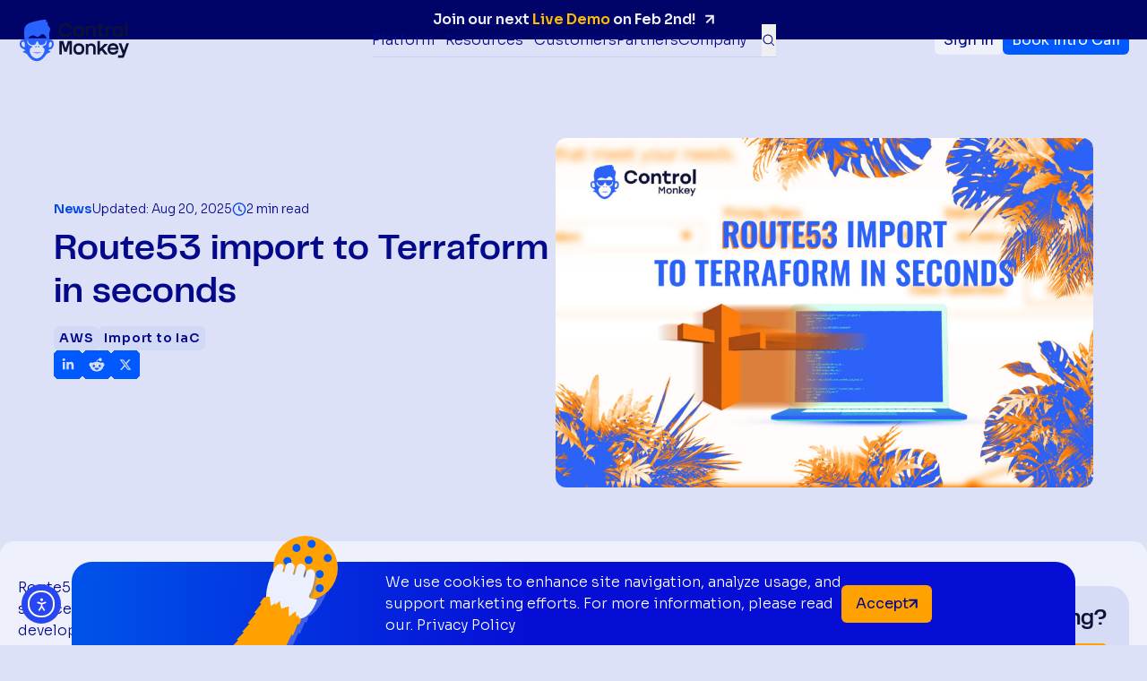

--- FILE ---
content_type: text/html; charset=UTF-8
request_url: https://controlmonkey.io/news/route53-import-to-terraform-in-seconds/
body_size: 46968
content:

<!doctype html>
<html lang="en-US">

<head>
  <meta charset="UTF-8">
  <meta name="viewport" content="width=device-width, initial-scale=1">
  <link rel="profile" href="https://gmpg.org/xfn/11">

  
  <meta name='robots' content='index, follow, max-image-preview:large, max-snippet:-1, max-video-preview:-1' />
	<style>img:is([sizes="auto" i], [sizes^="auto," i]) { contain-intrinsic-size: 3000px 1500px }</style>
	
	<!-- This site is optimized with the Yoast SEO Premium plugin v26.3 (Yoast SEO v26.3) - https://yoast.com/wordpress/plugins/seo/ -->
	<title>Route53 import to Terraform in seconds | ControlMonkey</title>
	<meta name="description" content="Route53 is an important DNS service offered by AWS, and managing it with Terraform can bring many benefits such as disaster recovery, version control, and limiting blast radius. ControlMonkey makes this process easy by allowing for the import of Route53 resources into Terraform in seconds, generating the necessary Terraform code and state file for a seamless migration without the risk of service interruption" />
	<link rel="canonical" href="https://controlmonkey.io/news/route53-import-to-terraform-in-seconds/" />
	<meta property="og:locale" content="en_US" />
	<meta property="og:type" content="article" />
	<meta property="og:title" content="Route53 import to Terraform in seconds" />
	<meta property="og:description" content="Route53 is an important DNS service offered by AWS, and managing it with Terraform can bring many benefits such as disaster recovery, version control, and limiting blast radius. ControlMonkey makes this process easy by allowing for the import of Route53 resources into Terraform in seconds, generating the necessary Terraform code and state file for a seamless migration without the risk of service interruption" />
	<meta property="og:url" content="https://controlmonkey.io/news/route53-import-to-terraform-in-seconds/" />
	<meta property="og:site_name" content="ControlMonkey" />
	<meta property="article:modified_time" content="2025-08-20T13:01:19+00:00" />
	<meta property="og:image" content="https://controlmonkey.io/wp-content/uploads/2023/01/Route53-import-to-Terraform-in-seconds-4-1024x666-1.jpg" />
	<meta property="og:image:width" content="1024" />
	<meta property="og:image:height" content="666" />
	<meta property="og:image:type" content="image/jpeg" />
	<meta name="twitter:card" content="summary_large_image" />
	<meta name="twitter:label1" content="Est. reading time" />
	<meta name="twitter:data1" content="2 minutes" />
	<script type="application/ld+json" class="yoast-schema-graph">{"@context":"https://schema.org","@graph":[{"@type":"WebPage","@id":"https://controlmonkey.io/news/route53-import-to-terraform-in-seconds/","url":"https://controlmonkey.io/news/route53-import-to-terraform-in-seconds/","name":"Route53 import to Terraform in seconds | ControlMonkey","isPartOf":{"@id":"https://controlmonkey.io/#website"},"primaryImageOfPage":{"@id":"https://controlmonkey.io/news/route53-import-to-terraform-in-seconds/#primaryimage"},"image":{"@id":"https://controlmonkey.io/news/route53-import-to-terraform-in-seconds/#primaryimage"},"thumbnailUrl":"https://controlmonkey.io/wp-content/uploads/2023/01/Route53-import-to-Terraform-in-seconds-4-1024x666-1.jpg","dateModified":"2025-08-20T13:01:19+00:00","description":"Route53 is an important DNS service offered by AWS, and managing it with Terraform can bring many benefits such as disaster recovery, version control, and limiting blast radius. ControlMonkey makes this process easy by allowing for the import of Route53 resources into Terraform in seconds, generating the necessary Terraform code and state file for a seamless migration without the risk of service interruption","breadcrumb":{"@id":"https://controlmonkey.io/news/route53-import-to-terraform-in-seconds/#breadcrumb"},"inLanguage":"en-US","potentialAction":[{"@type":"ReadAction","target":["https://controlmonkey.io/news/route53-import-to-terraform-in-seconds/"]}]},{"@type":"ImageObject","inLanguage":"en-US","@id":"https://controlmonkey.io/news/route53-import-to-terraform-in-seconds/#primaryimage","url":"https://controlmonkey.io/wp-content/uploads/2023/01/Route53-import-to-Terraform-in-seconds-4-1024x666-1.jpg","contentUrl":"https://controlmonkey.io/wp-content/uploads/2023/01/Route53-import-to-Terraform-in-seconds-4-1024x666-1.jpg","width":1024,"height":666},{"@type":"BreadcrumbList","@id":"https://controlmonkey.io/news/route53-import-to-terraform-in-seconds/#breadcrumb","itemListElement":[{"@type":"ListItem","position":1,"name":"Home","item":"https://controlmonkey.io/"},{"@type":"ListItem","position":2,"name":"News","item":"https://controlmonkey.io/product-news/"},{"@type":"ListItem","position":3,"name":"Route53 import to Terraform in seconds"}]},{"@type":"WebSite","@id":"https://controlmonkey.io/#website","url":"https://controlmonkey.io/","name":"ControlMonkey","description":"Total Cloud Control with Terraform","publisher":{"@id":"https://controlmonkey.io/#organization"},"potentialAction":[{"@type":"SearchAction","target":{"@type":"EntryPoint","urlTemplate":"https://controlmonkey.io/?s={search_term_string}"},"query-input":{"@type":"PropertyValueSpecification","valueRequired":true,"valueName":"search_term_string"}}],"inLanguage":"en-US"},{"@type":"Organization","@id":"https://controlmonkey.io/#organization","name":"ControlMonkey","alternateName":"Control Monkey","url":"https://controlmonkey.io/","logo":{"@type":"ImageObject","inLanguage":"en-US","@id":"https://controlmonkey.io/#/schema/logo/image/","url":"https://controlmonkey.io/wp-content/uploads/2025/06/Logo.svg","contentUrl":"https://controlmonkey.io/wp-content/uploads/2025/06/Logo.svg","width":125,"height":50,"caption":"ControlMonkey"},"image":{"@id":"https://controlmonkey.io/#/schema/logo/image/"},"sameAs":["https://www.linkedin.com/company/controlmonkey"],"legalName":"C Monkey Solution LTD"}]}</script>
	<!-- / Yoast SEO Premium plugin. -->


<link rel='dns-prefetch' href='//cdn.elementor.com' />
<link rel='dns-prefetch' href='//cdnjs.cloudflare.com' />
<link rel='dns-prefetch' href='//js-eu1.hsforms.net' />
<link rel='dns-prefetch' href='//cdn.jsdelivr.net' />

<link rel='stylesheet' id='wp-block-library-css' href='https://controlmonkey.io/wp-includes/css/dist/block-library/style.min.css?ver=1757423183' type='text/css' media='all' />
<style id='onev-logos-carousel-style-inline-css' type='text/css'>
.logos-carousel{margin:50px 0 20px;position:relative;width:100%}@media only screen and (max-width:768px){.logos-carousel{margin:20px 0}}.logos-carousel .container h2{color:var(--color-dark-400);font-family:var(--font-title);font-size:38px;font-weight:var(--font-weight-semibold);line-height:1.3}@media only screen and (max-width:768px){.logos-carousel .container h2{font-size:24px;padding-left:18px}.logos-carousel .container{padding:0}}.logos-carousel .container.narrow{max-width:1160px;padding-top:50px}.logos-carousel .container.narrow .logos-slider .slick-slide figure{padding:0!important}.logos-carousel .container h2{margin-bottom:38px}@media only screen and (max-width:768px){.logos-carousel .container h2{margin-bottom:12px}}.logos-carousel .container .logos-slider{background-color:var(--color-white-40);border-radius:var(--border-radius-l);overflow:hidden;position:relative;visibility:hidden}@media only screen and (max-width:768px){.logos-carousel .container .logos-slider{border-radius:0}}.logos-carousel .container .logos-slider .slick-track{align-items:center;display:flex;max-height:100%}.logos-carousel .container .logos-slider .slick-slide{align-items:center;display:flex;height:70px;justify-content:center}@media only screen and (max-width:768px){.logos-carousel .container .logos-slider .slick-slide{height:50px}}.logos-carousel .container .logos-slider .slick-slide figure{align-items:center;display:flex;height:100%;padding-left:28px;padding-right:28px}@media only screen and (max-width:768px){.logos-carousel .container .logos-slider .slick-slide figure{padding-left:10px;padding-right:10px}}.logos-carousel .container .logos-slider .slick-slide figure img{display:inline-block;height:100%;max-height:45px;-o-object-fit:contain;object-fit:contain;-o-object-position:center;object-position:center;vertical-align:middle}@media only screen and (max-width:768px){.logos-carousel .container .logos-slider .slick-slide figure img{max-height:31.5px}}.style-competition-lc{margin-top:32px}@media only screen and (max-width:768px){.style-competition-lc{margin-top:18px}}.style-competition-lc .container h3{font-size:24px;line-height:1.2}@media only screen and (max-width:768px){.style-competition-lc .container h3{font-size:18px}}
</style>
<style id='onev-simple-inner-style-inline-css' type='text/css'>
.simple-inner{padding:40px 0}.simple-inner__contain h1+*{margin-top:40px}.simple-inner__contain h2{font-size:24px;font-weight:600;line-height:1.2;margin-bottom:20px}.simple-inner__contain h3{font-size:20px;font-weight:600;line-height:1.2;margin-bottom:16px}.simple-inner__contain .wp-block-heading{margin-top:40px}.simple-inner__contain .wp-block-list>li{color:var(--color-dark-300)}.simple-inner__contain .wp-block-list>li::marker{color:var(--color-accent-blue-300)}.simple-inner__contain .wp-block-list>li>strong{color:var(--color-dark-300);font-weight:300}.simple-inner__contain .wp-block-list>li li::marker{color:var(--color-dark-200)}.simple-inner__contain .wp-block-list>li li li::marker{color:var(--color-light-700)}.simple-inner__contain h4{font-size:16px;line-height:1.2;margin-bottom:9px}.simple-inner__contain figure+h2,.simple-inner__contain figure+h3,.simple-inner__contain figure+h4,.simple-inner__contain figure+h5,.simple-inner__contain figure+h6,.simple-inner__contain figure+p{margin-top:20px}.simple-inner__contain figure.alignleft{float:left;margin-bottom:20px;margin-right:40px}@media only screen and (max-width:575px){.simple-inner__contain figure.alignleft{float:none;margin-inline:auto}}.simple-inner__contain figure.alignright{float:right;margin-bottom:20px;margin-left:40px}@media only screen and (max-width:575px){.simple-inner__contain figure.alignright{float:none;margin-inline:auto}}.simple-inner__contain figure.aligncenter{margin-inline:auto}.simple-inner__contain p{margin-bottom:16px}.simple-inner__contain a{color:#0146e6}.simple-inner__contain>*{font-family:var(--font-text)}.simple-inner__contain>ul{margin-bottom:22px;margin-top:22px}.simple-inner__contain ul{list-style-type:square;padding-left:17px}.simple-inner__contain ul li:not(:last-child){margin-bottom:4px}.simple-inner__contain ul li::marker{margin-right:10px}.simple-inner__contain ul ul{margin-top:4px}.simple-inner__contain ul ul li::marker{color:#6477b5}.simple-inner__contain ul ul ul li::marker{color:#a9b7ef}.simple-inner__contain ol{display:grid;gap:4px;list-style-type:decimal;margin-bottom:22px;margin-top:22px;padding-left:17px}.simple-inner__contain ol li{padding-left:7px}.simple-inner__contain ol li::marker{color:#0146e6}.simple-inner__contain .wp-block-table{margin-bottom:30px;margin-top:30px;overflow-x:auto;position:relative;scrollbar-width:none}.simple-inner__contain .wp-block-table ::-webkit-scrollbar{display:none}@media screen and (max-width:1100px){.simple-inner__contain .wp-block-table{overflow-x:auto;width:100%}}.simple-inner__contain .wp-block-table table{background-color:#fafbff;border-collapse:collapse;border-collapse:separate;border-radius:12px;border-spacing:6px;max-width:650px;padding-bottom:3px;text-align:left;width:-moz-max-content;width:max-content}.simple-inner__contain .wp-block-table table td,.simple-inner__contain .wp-block-table table th{border-radius:6px;font-size:14px;vertical-align:top;width:210px}@media only screen and (max-width:520px){.simple-inner__contain .wp-block-table table td,.simple-inner__contain .wp-block-table table th{min-width:210px}}.simple-inner__contain .wp-block-table table thead th{background-color:#2962ff;color:#fafbff;font-weight:600;padding:10px 11px}.simple-inner__contain .wp-block-table table td{background-color:#eef1fc;border:transparent;color:#000468;padding:8px 11px}.simple-inner__contain .code-black,.simple-inner__contain .code-blue{border-radius:5px;display:inline-block;font-size:14px;margin-right:3px;padding:2px 6px}.simple-inner__contain .code-blue{background-color:#dce1f7}.simple-inner__contain .code-black{background-color:#0d1238}.simple-inner__contain .color-red{color:#fb394b}.simple-inner__contain .color-blue{color:#1177ea}.simple-inner__contain .color-blue-black{color:#04098b}.simple-inner__contain .color-green{color:#23b546}.simple-inner__contain .color-white{color:#eef1fc}
</style>
<link rel='stylesheet' id='main-menu-styles-css' href='https://controlmonkey.io/wp-content/cache/background-css/1/controlmonkey.io/wp-content/themes/controlmonkey/build/global/main-menu.css?ver=1768568346&wpr_t=1769038809' type='text/css' media='all' />
<style id='global-styles-inline-css' type='text/css'>
:root{--wp--preset--aspect-ratio--square: 1;--wp--preset--aspect-ratio--4-3: 4/3;--wp--preset--aspect-ratio--3-4: 3/4;--wp--preset--aspect-ratio--3-2: 3/2;--wp--preset--aspect-ratio--2-3: 2/3;--wp--preset--aspect-ratio--16-9: 16/9;--wp--preset--aspect-ratio--9-16: 9/16;--wp--preset--color--black: #000000;--wp--preset--color--cyan-bluish-gray: #abb8c3;--wp--preset--color--white: #ffffff;--wp--preset--color--pale-pink: #f78da7;--wp--preset--color--vivid-red: #cf2e2e;--wp--preset--color--luminous-vivid-orange: #ff6900;--wp--preset--color--luminous-vivid-amber: #fcb900;--wp--preset--color--light-green-cyan: #7bdcb5;--wp--preset--color--vivid-green-cyan: #00d084;--wp--preset--color--pale-cyan-blue: #8ed1fc;--wp--preset--color--vivid-cyan-blue: #0693e3;--wp--preset--color--vivid-purple: #9b51e0;--wp--preset--color--text-primary-2: #23c9ff;--wp--preset--gradient--vivid-cyan-blue-to-vivid-purple: linear-gradient(135deg,rgba(6,147,227,1) 0%,rgb(155,81,224) 100%);--wp--preset--gradient--light-green-cyan-to-vivid-green-cyan: linear-gradient(135deg,rgb(122,220,180) 0%,rgb(0,208,130) 100%);--wp--preset--gradient--luminous-vivid-amber-to-luminous-vivid-orange: linear-gradient(135deg,rgba(252,185,0,1) 0%,rgba(255,105,0,1) 100%);--wp--preset--gradient--luminous-vivid-orange-to-vivid-red: linear-gradient(135deg,rgba(255,105,0,1) 0%,rgb(207,46,46) 100%);--wp--preset--gradient--very-light-gray-to-cyan-bluish-gray: linear-gradient(135deg,rgb(238,238,238) 0%,rgb(169,184,195) 100%);--wp--preset--gradient--cool-to-warm-spectrum: linear-gradient(135deg,rgb(74,234,220) 0%,rgb(151,120,209) 20%,rgb(207,42,186) 40%,rgb(238,44,130) 60%,rgb(251,105,98) 80%,rgb(254,248,76) 100%);--wp--preset--gradient--blush-light-purple: linear-gradient(135deg,rgb(255,206,236) 0%,rgb(152,150,240) 100%);--wp--preset--gradient--blush-bordeaux: linear-gradient(135deg,rgb(254,205,165) 0%,rgb(254,45,45) 50%,rgb(107,0,62) 100%);--wp--preset--gradient--luminous-dusk: linear-gradient(135deg,rgb(255,203,112) 0%,rgb(199,81,192) 50%,rgb(65,88,208) 100%);--wp--preset--gradient--pale-ocean: linear-gradient(135deg,rgb(255,245,203) 0%,rgb(182,227,212) 50%,rgb(51,167,181) 100%);--wp--preset--gradient--electric-grass: linear-gradient(135deg,rgb(202,248,128) 0%,rgb(113,206,126) 100%);--wp--preset--gradient--midnight: linear-gradient(135deg,rgb(2,3,129) 0%,rgb(40,116,252) 100%);--wp--preset--font-size--small: 13px;--wp--preset--font-size--medium: 20px;--wp--preset--font-size--large: 36px;--wp--preset--font-size--x-large: 42px;--wp--preset--spacing--20: 0.44rem;--wp--preset--spacing--30: 0.67rem;--wp--preset--spacing--40: 1rem;--wp--preset--spacing--50: 1.5rem;--wp--preset--spacing--60: 2.25rem;--wp--preset--spacing--70: 3.38rem;--wp--preset--spacing--80: 5.06rem;--wp--preset--shadow--natural: 6px 6px 9px rgba(0, 0, 0, 0.2);--wp--preset--shadow--deep: 12px 12px 50px rgba(0, 0, 0, 0.4);--wp--preset--shadow--sharp: 6px 6px 0px rgba(0, 0, 0, 0.2);--wp--preset--shadow--outlined: 6px 6px 0px -3px rgba(255, 255, 255, 1), 6px 6px rgba(0, 0, 0, 1);--wp--preset--shadow--crisp: 6px 6px 0px rgba(0, 0, 0, 1);}:root { --wp--style--global--content-size: 1200px;--wp--style--global--wide-size: 1200px; }:where(body) { margin: 0; }.wp-site-blocks { padding-top: var(--wp--style--root--padding-top); padding-bottom: var(--wp--style--root--padding-bottom); }.has-global-padding { padding-right: var(--wp--style--root--padding-right); padding-left: var(--wp--style--root--padding-left); }.has-global-padding > .alignfull { margin-right: calc(var(--wp--style--root--padding-right) * -1); margin-left: calc(var(--wp--style--root--padding-left) * -1); }.has-global-padding :where(:not(.alignfull.is-layout-flow) > .has-global-padding:not(.wp-block-block, .alignfull)) { padding-right: 0; padding-left: 0; }.has-global-padding :where(:not(.alignfull.is-layout-flow) > .has-global-padding:not(.wp-block-block, .alignfull)) > .alignfull { margin-left: 0; margin-right: 0; }.wp-site-blocks > .alignleft { float: left; margin-right: 2em; }.wp-site-blocks > .alignright { float: right; margin-left: 2em; }.wp-site-blocks > .aligncenter { justify-content: center; margin-left: auto; margin-right: auto; }:where(.wp-site-blocks) > * { margin-block-start: 1.5rem; margin-block-end: 0; }:where(.wp-site-blocks) > :first-child { margin-block-start: 0; }:where(.wp-site-blocks) > :last-child { margin-block-end: 0; }:root { --wp--style--block-gap: 1.5rem; }:root :where(.is-layout-flow) > :first-child{margin-block-start: 0;}:root :where(.is-layout-flow) > :last-child{margin-block-end: 0;}:root :where(.is-layout-flow) > *{margin-block-start: 1.5rem;margin-block-end: 0;}:root :where(.is-layout-constrained) > :first-child{margin-block-start: 0;}:root :where(.is-layout-constrained) > :last-child{margin-block-end: 0;}:root :where(.is-layout-constrained) > *{margin-block-start: 1.5rem;margin-block-end: 0;}:root :where(.is-layout-flex){gap: 1.5rem;}:root :where(.is-layout-grid){gap: 1.5rem;}.is-layout-flow > .alignleft{float: left;margin-inline-start: 0;margin-inline-end: 2em;}.is-layout-flow > .alignright{float: right;margin-inline-start: 2em;margin-inline-end: 0;}.is-layout-flow > .aligncenter{margin-left: auto !important;margin-right: auto !important;}.is-layout-constrained > .alignleft{float: left;margin-inline-start: 0;margin-inline-end: 2em;}.is-layout-constrained > .alignright{float: right;margin-inline-start: 2em;margin-inline-end: 0;}.is-layout-constrained > .aligncenter{margin-left: auto !important;margin-right: auto !important;}.is-layout-constrained > :where(:not(.alignleft):not(.alignright):not(.alignfull)){max-width: var(--wp--style--global--content-size);margin-left: auto !important;margin-right: auto !important;}.is-layout-constrained > .alignwide{max-width: var(--wp--style--global--wide-size);}body .is-layout-flex{display: flex;}.is-layout-flex{flex-wrap: wrap;align-items: center;}.is-layout-flex > :is(*, div){margin: 0;}body .is-layout-grid{display: grid;}.is-layout-grid > :is(*, div){margin: 0;}body{--wp--style--root--padding-top: 0px;--wp--style--root--padding-right: 0px;--wp--style--root--padding-bottom: 0px;--wp--style--root--padding-left: 0px;}a:where(:not(.wp-element-button)){text-decoration: underline;}:root :where(.wp-element-button, .wp-block-button__link){background-color: #32373c;border-width: 0;color: #fff;font-family: inherit;font-size: inherit;line-height: inherit;padding: calc(0.667em + 2px) calc(1.333em + 2px);text-decoration: none;}.has-black-color{color: var(--wp--preset--color--black) !important;}.has-cyan-bluish-gray-color{color: var(--wp--preset--color--cyan-bluish-gray) !important;}.has-white-color{color: var(--wp--preset--color--white) !important;}.has-pale-pink-color{color: var(--wp--preset--color--pale-pink) !important;}.has-vivid-red-color{color: var(--wp--preset--color--vivid-red) !important;}.has-luminous-vivid-orange-color{color: var(--wp--preset--color--luminous-vivid-orange) !important;}.has-luminous-vivid-amber-color{color: var(--wp--preset--color--luminous-vivid-amber) !important;}.has-light-green-cyan-color{color: var(--wp--preset--color--light-green-cyan) !important;}.has-vivid-green-cyan-color{color: var(--wp--preset--color--vivid-green-cyan) !important;}.has-pale-cyan-blue-color{color: var(--wp--preset--color--pale-cyan-blue) !important;}.has-vivid-cyan-blue-color{color: var(--wp--preset--color--vivid-cyan-blue) !important;}.has-vivid-purple-color{color: var(--wp--preset--color--vivid-purple) !important;}.has-text-primary-2-color{color: var(--wp--preset--color--text-primary-2) !important;}.has-black-background-color{background-color: var(--wp--preset--color--black) !important;}.has-cyan-bluish-gray-background-color{background-color: var(--wp--preset--color--cyan-bluish-gray) !important;}.has-white-background-color{background-color: var(--wp--preset--color--white) !important;}.has-pale-pink-background-color{background-color: var(--wp--preset--color--pale-pink) !important;}.has-vivid-red-background-color{background-color: var(--wp--preset--color--vivid-red) !important;}.has-luminous-vivid-orange-background-color{background-color: var(--wp--preset--color--luminous-vivid-orange) !important;}.has-luminous-vivid-amber-background-color{background-color: var(--wp--preset--color--luminous-vivid-amber) !important;}.has-light-green-cyan-background-color{background-color: var(--wp--preset--color--light-green-cyan) !important;}.has-vivid-green-cyan-background-color{background-color: var(--wp--preset--color--vivid-green-cyan) !important;}.has-pale-cyan-blue-background-color{background-color: var(--wp--preset--color--pale-cyan-blue) !important;}.has-vivid-cyan-blue-background-color{background-color: var(--wp--preset--color--vivid-cyan-blue) !important;}.has-vivid-purple-background-color{background-color: var(--wp--preset--color--vivid-purple) !important;}.has-text-primary-2-background-color{background-color: var(--wp--preset--color--text-primary-2) !important;}.has-black-border-color{border-color: var(--wp--preset--color--black) !important;}.has-cyan-bluish-gray-border-color{border-color: var(--wp--preset--color--cyan-bluish-gray) !important;}.has-white-border-color{border-color: var(--wp--preset--color--white) !important;}.has-pale-pink-border-color{border-color: var(--wp--preset--color--pale-pink) !important;}.has-vivid-red-border-color{border-color: var(--wp--preset--color--vivid-red) !important;}.has-luminous-vivid-orange-border-color{border-color: var(--wp--preset--color--luminous-vivid-orange) !important;}.has-luminous-vivid-amber-border-color{border-color: var(--wp--preset--color--luminous-vivid-amber) !important;}.has-light-green-cyan-border-color{border-color: var(--wp--preset--color--light-green-cyan) !important;}.has-vivid-green-cyan-border-color{border-color: var(--wp--preset--color--vivid-green-cyan) !important;}.has-pale-cyan-blue-border-color{border-color: var(--wp--preset--color--pale-cyan-blue) !important;}.has-vivid-cyan-blue-border-color{border-color: var(--wp--preset--color--vivid-cyan-blue) !important;}.has-vivid-purple-border-color{border-color: var(--wp--preset--color--vivid-purple) !important;}.has-text-primary-2-border-color{border-color: var(--wp--preset--color--text-primary-2) !important;}.has-vivid-cyan-blue-to-vivid-purple-gradient-background{background: var(--wp--preset--gradient--vivid-cyan-blue-to-vivid-purple) !important;}.has-light-green-cyan-to-vivid-green-cyan-gradient-background{background: var(--wp--preset--gradient--light-green-cyan-to-vivid-green-cyan) !important;}.has-luminous-vivid-amber-to-luminous-vivid-orange-gradient-background{background: var(--wp--preset--gradient--luminous-vivid-amber-to-luminous-vivid-orange) !important;}.has-luminous-vivid-orange-to-vivid-red-gradient-background{background: var(--wp--preset--gradient--luminous-vivid-orange-to-vivid-red) !important;}.has-very-light-gray-to-cyan-bluish-gray-gradient-background{background: var(--wp--preset--gradient--very-light-gray-to-cyan-bluish-gray) !important;}.has-cool-to-warm-spectrum-gradient-background{background: var(--wp--preset--gradient--cool-to-warm-spectrum) !important;}.has-blush-light-purple-gradient-background{background: var(--wp--preset--gradient--blush-light-purple) !important;}.has-blush-bordeaux-gradient-background{background: var(--wp--preset--gradient--blush-bordeaux) !important;}.has-luminous-dusk-gradient-background{background: var(--wp--preset--gradient--luminous-dusk) !important;}.has-pale-ocean-gradient-background{background: var(--wp--preset--gradient--pale-ocean) !important;}.has-electric-grass-gradient-background{background: var(--wp--preset--gradient--electric-grass) !important;}.has-midnight-gradient-background{background: var(--wp--preset--gradient--midnight) !important;}.has-small-font-size{font-size: var(--wp--preset--font-size--small) !important;}.has-medium-font-size{font-size: var(--wp--preset--font-size--medium) !important;}.has-large-font-size{font-size: var(--wp--preset--font-size--large) !important;}.has-x-large-font-size{font-size: var(--wp--preset--font-size--x-large) !important;}
:root :where(.wp-block-pullquote){font-size: 1.5em;line-height: 1.6;}
</style>
<link rel='stylesheet' id='simple-banner-style-css' href='https://controlmonkey.io/wp-content/plugins/simple-banner/simple-banner.css?ver=1763394630' type='text/css' media='all' />
<link rel='stylesheet' id='ea11y-widget-fonts-css' href='https://controlmonkey.io/wp-content/plugins/pojo-accessibility/assets/build/fonts.css?ver=1763394620' type='text/css' media='all' />
<link rel='stylesheet' id='slick-carousel-css' href='https://cdn.jsdelivr.net/npm/slick-carousel@1.8.1/slick/slick.css?ver=1.8.1' type='text/css' media='all' />
<link rel='stylesheet' id='onev-global-css' href='https://controlmonkey.io/wp-content/cache/background-css/1/controlmonkey.io/wp-content/themes/controlmonkey/build/global/global.css?ver=1768568346&wpr_t=1769038809' type='text/css' media='all' />
<style id='rocket-lazyload-inline-css' type='text/css'>
.rll-youtube-player{position:relative;padding-bottom:56.23%;height:0;overflow:hidden;max-width:100%;}.rll-youtube-player:focus-within{outline: 2px solid currentColor;outline-offset: 5px;}.rll-youtube-player iframe{position:absolute;top:0;left:0;width:100%;height:100%;z-index:100;background:0 0}.rll-youtube-player img{bottom:0;display:block;left:0;margin:auto;max-width:100%;width:100%;position:absolute;right:0;top:0;border:none;height:auto;-webkit-transition:.4s all;-moz-transition:.4s all;transition:.4s all}.rll-youtube-player img:hover{-webkit-filter:brightness(75%)}.rll-youtube-player .play{height:100%;width:100%;left:0;top:0;position:absolute;background:var(--wpr-bg-78327a75-c0c0-4bb9-ba77-fa487d2eaa5a) no-repeat center;background-color: transparent !important;cursor:pointer;border:none;}
</style>
<script type="text/javascript" src="https://controlmonkey.io/wp-includes/js/dist/vendor/react.min.js?ver=1757423181" id="react-js"></script>
<script type="text/javascript" src="https://controlmonkey.io/wp-includes/js/dist/vendor/react-jsx-runtime.min.js?ver=1757423184" id="react-jsx-runtime-js"></script>
<script type="text/javascript" src="https://controlmonkey.io/wp-includes/js/dist/autop.min.js?ver=1757423181" id="wp-autop-js"></script>
<script type="text/javascript" src="https://controlmonkey.io/wp-includes/js/dist/vendor/wp-polyfill.min.js?ver=1757423182" id="wp-polyfill-js"></script>
<script type="text/javascript" src="https://controlmonkey.io/wp-includes/js/dist/blob.min.js?ver=1757423181" id="wp-blob-js"></script>
<script type="text/javascript" src="https://controlmonkey.io/wp-includes/js/dist/block-serialization-default-parser.min.js?ver=1757423187" id="wp-block-serialization-default-parser-js"></script>
<script type="text/javascript" src="https://controlmonkey.io/wp-includes/js/dist/hooks.min.js?ver=1757423180" id="wp-hooks-js"></script>
<script type="text/javascript" src="https://controlmonkey.io/wp-includes/js/dist/deprecated.min.js?ver=1757423180" id="wp-deprecated-js"></script>
<script type="text/javascript" src="https://controlmonkey.io/wp-includes/js/dist/dom.min.js?ver=1757423182" id="wp-dom-js"></script>
<script type="text/javascript" src="https://controlmonkey.io/wp-includes/js/dist/vendor/react-dom.min.js?ver=1757423182" id="react-dom-js"></script>
<script type="text/javascript" src="https://controlmonkey.io/wp-includes/js/dist/escape-html.min.js?ver=1757423186" id="wp-escape-html-js"></script>
<script type="text/javascript" src="https://controlmonkey.io/wp-includes/js/dist/element.min.js?ver=1757423186" id="wp-element-js"></script>
<script type="text/javascript" src="https://controlmonkey.io/wp-includes/js/dist/is-shallow-equal.min.js?ver=1757423181" id="wp-is-shallow-equal-js"></script>
<script type="text/javascript" src="https://controlmonkey.io/wp-includes/js/dist/i18n.min.js?ver=1757423180" id="wp-i18n-js"></script>
<script type="text/javascript" id="wp-i18n-js-after">
/* <![CDATA[ */
wp.i18n.setLocaleData( { 'text direction\u0004ltr': [ 'ltr' ] } );
/* ]]> */
</script>
<script type="text/javascript" src="https://controlmonkey.io/wp-includes/js/dist/keycodes.min.js?ver=1757423181" id="wp-keycodes-js"></script>
<script type="text/javascript" src="https://controlmonkey.io/wp-includes/js/dist/priority-queue.min.js?ver=1757423187" id="wp-priority-queue-js"></script>
<script type="text/javascript" src="https://controlmonkey.io/wp-includes/js/dist/compose.min.js?ver=1757423184" id="wp-compose-js"></script>
<script type="text/javascript" src="https://controlmonkey.io/wp-includes/js/dist/private-apis.min.js?ver=1757423187" id="wp-private-apis-js"></script>
<script type="text/javascript" src="https://controlmonkey.io/wp-includes/js/dist/redux-routine.min.js?ver=1757423187" id="wp-redux-routine-js"></script>
<script type="text/javascript" src="https://controlmonkey.io/wp-includes/js/dist/data.min.js?ver=1757423184" id="wp-data-js"></script>
<script type="text/javascript" id="wp-data-js-after">
/* <![CDATA[ */
( function() {
	var userId = 0;
	var storageKey = "WP_DATA_USER_" + userId;
	wp.data
		.use( wp.data.plugins.persistence, { storageKey: storageKey } );
} )();
/* ]]> */
</script>
<script type="text/javascript" src="https://controlmonkey.io/wp-includes/js/dist/html-entities.min.js?ver=1757423180" id="wp-html-entities-js"></script>
<script type="text/javascript" src="https://controlmonkey.io/wp-includes/js/dist/dom-ready.min.js?ver=1757423182" id="wp-dom-ready-js"></script>
<script type="text/javascript" src="https://controlmonkey.io/wp-includes/js/dist/a11y.min.js?ver=1757423187" id="wp-a11y-js"></script>
<script type="text/javascript" src="https://controlmonkey.io/wp-includes/js/dist/rich-text.min.js?ver=1757423187" id="wp-rich-text-js"></script>
<script type="text/javascript" src="https://controlmonkey.io/wp-includes/js/dist/shortcode.min.js?ver=1757423187" id="wp-shortcode-js"></script>
<script type="text/javascript" src="https://controlmonkey.io/wp-includes/js/dist/warning.min.js?ver=1757423187" id="wp-warning-js"></script>
<script type="text/javascript" src="https://controlmonkey.io/wp-includes/js/dist/blocks.min.js?ver=1757423181" id="wp-blocks-js"></script>
<script type="text/javascript" src="https://controlmonkey.io/wp-includes/js/jquery/jquery.min.js?ver=1757423179" id="jquery-core-js"></script>
<script type="text/javascript" src="https://controlmonkey.io/wp-includes/js/jquery/jquery-migrate.min.js?ver=1757423180" id="jquery-migrate-js"></script>
<script type="text/javascript" src="https://controlmonkey.io/wp-includes/js/jquery/ui/core.min.js?ver=1757423180" id="jquery-ui-core-js"></script>
<script type="text/javascript" src="https://controlmonkey.io/wp-includes/js/jquery/ui/mouse.min.js?ver=1757423186" id="jquery-ui-mouse-js"></script>
<script type="text/javascript" src="https://controlmonkey.io/wp-includes/js/jquery/ui/sortable.min.js?ver=1757423186" id="jquery-ui-sortable-js"></script>
<script type="text/javascript" src="https://controlmonkey.io/wp-includes/js/jquery/ui/resizable.min.js?ver=1757423186" id="jquery-ui-resizable-js"></script>
<script type="text/javascript" src="https://controlmonkey.io/wp-content/plugins/advanced-custom-fields-pro/assets/build/js/acf.min.js?ver=1763394614" id="acf-js"></script>
<script type="text/javascript" src="https://controlmonkey.io/wp-content/plugins/advanced-custom-fields-pro/assets/build/js/acf-input.min.js?ver=1763394614" id="acf-input-js"></script>
<script type="text/javascript" src="https://controlmonkey.io/wp-content/themes/controlmonkey/assets/slick/slick.min.js?ver=1768568310" id="slick-js-js"></script>
<script type="text/javascript" src="https://controlmonkey.io/wp-content/themes/controlmonkey/blocks/logos-carousel/script.js?ver=1768568329" id="onev-logos-carousel-script-js"></script>
<script type="text/javascript" id="simple-banner-script-js-before">
/* <![CDATA[ */
const simpleBannerScriptParams = {"pro_version_enabled":"","debug_mode":"","id":825,"version":"3.1.2","banner_params":[{"hide_simple_banner":"no","simple_banner_prepend_element":"header","simple_banner_position":"fixed","header_margin":"","header_padding":"","wp_body_open_enabled":"","wp_body_open":true,"simple_banner_z_index":"10","simple_banner_text":"Join our next <a href=\"\/product-showdown\" class='top-banner-live-demo'>Live Demo<\/a> on Feb 2nd!","disabled_on_current_page":false,"disabled_pages_array":[],"is_current_page_a_post":false,"disabled_on_posts":"","simple_banner_disabled_page_paths":"","simple_banner_font_size":"","simple_banner_color":"#000468","simple_banner_text_color":"#EEF1FC","simple_banner_link_color":"#FFBB00","simple_banner_close_color":"","simple_banner_custom_css":"top: 0;","simple_banner_scrolling_custom_css":"","simple_banner_text_custom_css":"","simple_banner_button_css":"","site_custom_css":"","keep_site_custom_css":"","site_custom_js":"","keep_site_custom_js":"","close_button_enabled":"","close_button_expiration":"","close_button_cookie_set":false,"current_date":{"date":"2026-01-21 23:40:08.934135","timezone_type":3,"timezone":"UTC"},"start_date":{"date":"2026-01-21 23:40:08.934142","timezone_type":3,"timezone":"UTC"},"end_date":{"date":"2026-01-21 23:40:08.934148","timezone_type":3,"timezone":"UTC"},"simple_banner_start_after_date":"","simple_banner_remove_after_date":"","simple_banner_insert_inside_element":""}]}
/* ]]> */
</script>
<script type="text/javascript" src="https://controlmonkey.io/wp-content/plugins/simple-banner/simple-banner.js?ver=1763394630" id="simple-banner-script-js"></script>
<script type="text/javascript" id="onev-global-js-extra">
/* <![CDATA[ */
var controlMonkeySearch = {"ajaxurl":"https:\/\/controlmonkey.io\/wp-admin\/admin-ajax.php","nonce":"026b7a88ce"};
/* ]]> */
</script>
<script type="text/javascript" src="https://controlmonkey.io/wp-content/themes/controlmonkey/build/global/global.js?ver=1768568346" id="onev-global-js"></script>
<script type="text/javascript" src="//js-eu1.hsforms.net/forms/embed/v2.js" id="hubspot-embed-js"></script>
<link rel="https://api.w.org/" href="https://controlmonkey.io/wp-json/" /><link rel="alternate" title="JSON" type="application/json" href="https://controlmonkey.io/wp-json/wp/v2/news/825" /><link rel='shortlink' href='https://controlmonkey.io/?p=825' />
<link rel="alternate" title="oEmbed (JSON)" type="application/json+oembed" href="https://controlmonkey.io/wp-json/oembed/1.0/embed?url=https%3A%2F%2Fcontrolmonkey.io%2Fnews%2Froute53-import-to-terraform-in-seconds%2F" />
<link rel="alternate" title="oEmbed (XML)" type="text/xml+oembed" href="https://controlmonkey.io/wp-json/oembed/1.0/embed?url=https%3A%2F%2Fcontrolmonkey.io%2Fnews%2Froute53-import-to-terraform-in-seconds%2F&#038;format=xml" />
<style id="simple-banner-position" type="text/css">.simple-banner{position:fixed;}</style><style id="simple-banner-background-color" type="text/css">.simple-banner{background:#000468;}</style><style id="simple-banner-text-color" type="text/css">.simple-banner .simple-banner-text{color:#EEF1FC;}</style><style id="simple-banner-link-color" type="text/css">.simple-banner .simple-banner-text a{color:#FFBB00;}</style><style id="simple-banner-z-index" type="text/css">.simple-banner{z-index:10;}</style><style id="simple-banner-custom-css" type="text/css">.simple-banner{top: 0;}</style><style id="simple-banner-site-custom-css-dummy" type="text/css"></style><script id="simple-banner-site-custom-js-dummy" type="text/javascript"></script><link rel="icon" href="https://controlmonkey.io/wp-content/uploads/2025/07/cropped-Favicon-300x300-1-32x32.png" sizes="32x32" />
<link rel="icon" href="https://controlmonkey.io/wp-content/uploads/2025/07/cropped-Favicon-300x300-1-192x192.png" sizes="192x192" />
<link rel="apple-touch-icon" href="https://controlmonkey.io/wp-content/uploads/2025/07/cropped-Favicon-300x300-1-180x180.png" />
<meta name="msapplication-TileImage" content="https://controlmonkey.io/wp-content/uploads/2025/07/cropped-Favicon-300x300-1-270x270.png" />
<noscript><style id="rocket-lazyload-nojs-css">.rll-youtube-player, [data-lazy-src]{display:none !important;}</style></noscript>
  <!-- Google tag (gtag.js) -->
  <script async src="https://www.googletagmanager.com/gtag/js?id=G-STJ4LT22DF"></script>
  <script>
    window.dataLayer = window.dataLayer || [];
    function gtag(){dataLayer.push(arguments);}
    gtag('js', new Date());

    gtag('config', 'G-STJ4LT22DF');
  </script>

  <!-- Google Tag Manager -->
  <script>(function(w,d,s,l,i){w[l]=w[l]||[];w[l].push({'gtm.start':
        new Date().getTime(),event:'gtm.js'});var f=d.getElementsByTagName(s)[0],
      j=d.createElement(s),dl=l!='dataLayer'?'&l='+l:'';j.async=true;j.src=
      'https://www.googletagmanager.com/gtm.js?id='+i+dl;f.parentNode.insertBefore(j,f);
    })(window,document,'script','dataLayer','GTM-W8H55VX');</script>
  <!-- End Google Tag Manager -->
<style id="wpr-lazyload-bg-container"></style><style id="wpr-lazyload-bg-exclusion"></style>
<noscript>
<style id="wpr-lazyload-bg-nostyle">.header__top-menu .flex .menu-item.have-children>a:after{--wpr-bg-f306dcfd-1f40-4d19-a577-5f7e4f7015b8: url('https://controlmonkey.io/wp-content/themes/controlmonkey/assets/images/menu/Dropdown.svg');}.footer{--wpr-bg-d82a57b3-ab7b-4a07-8b1e-cadf4cd625ee: url('https://controlmonkey.io/wp-content/themes/controlmonkey/assets/images/footer-bg.svg');}.footer{--wpr-bg-612b336e-475a-453e-8f8e-09b68aeda903: url('https://controlmonkey.io/wp-content/themes/controlmonkey/assets/images/footer-bg-mob.svg');}.footer .footer-subscribe form .hsfc-Step__Content .hsfc-NavigationRow button[type=submit]{--wpr-bg-bb3330d9-26e9-4d42-8733-c08738a97ece: url('https://controlmonkey.io/wp-content/themes/controlmonkey/assets/images/submit-btn-arrow.svg');}.rll-youtube-player .play{--wpr-bg-78327a75-c0c0-4bb9-ba77-fa487d2eaa5a: url('https://controlmonkey.io/wp-content/plugins/wp-rocket/assets/img/youtube.png');}</style>
</noscript>
<script type="application/javascript">const rocket_pairs = [{"selector":".header__top-menu .flex .menu-item.have-children>a","style":".header__top-menu .flex .menu-item.have-children>a:after{--wpr-bg-f306dcfd-1f40-4d19-a577-5f7e4f7015b8: url('https:\/\/controlmonkey.io\/wp-content\/themes\/controlmonkey\/assets\/images\/menu\/Dropdown.svg');}","hash":"f306dcfd-1f40-4d19-a577-5f7e4f7015b8","url":"https:\/\/controlmonkey.io\/wp-content\/themes\/controlmonkey\/assets\/images\/menu\/Dropdown.svg"},{"selector":".footer","style":".footer{--wpr-bg-d82a57b3-ab7b-4a07-8b1e-cadf4cd625ee: url('https:\/\/controlmonkey.io\/wp-content\/themes\/controlmonkey\/assets\/images\/footer-bg.svg');}","hash":"d82a57b3-ab7b-4a07-8b1e-cadf4cd625ee","url":"https:\/\/controlmonkey.io\/wp-content\/themes\/controlmonkey\/assets\/images\/footer-bg.svg"},{"selector":".footer","style":".footer{--wpr-bg-612b336e-475a-453e-8f8e-09b68aeda903: url('https:\/\/controlmonkey.io\/wp-content\/themes\/controlmonkey\/assets\/images\/footer-bg-mob.svg');}","hash":"612b336e-475a-453e-8f8e-09b68aeda903","url":"https:\/\/controlmonkey.io\/wp-content\/themes\/controlmonkey\/assets\/images\/footer-bg-mob.svg"},{"selector":".footer .footer-subscribe form .hsfc-Step__Content .hsfc-NavigationRow button[type=submit]","style":".footer .footer-subscribe form .hsfc-Step__Content .hsfc-NavigationRow button[type=submit]{--wpr-bg-bb3330d9-26e9-4d42-8733-c08738a97ece: url('https:\/\/controlmonkey.io\/wp-content\/themes\/controlmonkey\/assets\/images\/submit-btn-arrow.svg');}","hash":"bb3330d9-26e9-4d42-8733-c08738a97ece","url":"https:\/\/controlmonkey.io\/wp-content\/themes\/controlmonkey\/assets\/images\/submit-btn-arrow.svg"},{"selector":".rll-youtube-player .play","style":".rll-youtube-player .play{--wpr-bg-78327a75-c0c0-4bb9-ba77-fa487d2eaa5a: url('https:\/\/controlmonkey.io\/wp-content\/plugins\/wp-rocket\/assets\/img\/youtube.png');}","hash":"78327a75-c0c0-4bb9-ba77-fa487d2eaa5a","url":"https:\/\/controlmonkey.io\/wp-content\/plugins\/wp-rocket\/assets\/img\/youtube.png"}]; const rocket_excluded_pairs = [];</script><meta name="generator" content="WP Rocket 3.20.1.2" data-wpr-features="wpr_lazyload_css_bg_img wpr_lazyload_images wpr_lazyload_iframes wpr_image_dimensions wpr_preload_links wpr_host_fonts_locally wpr_desktop" /></head>

<body class="wp-singular news-template-default single single-news postid-825 wp-theme-controlmonkey ally-default">
<!-- Google Tag Manager (noscript) -->
<noscript><iframe src="https://www.googletagmanager.com/ns.html?id=GTM-W8H55VX"
                  height="0" width="0" style="display:none;visibility:hidden"></iframe></noscript>
<!-- End Google Tag Manager (noscript) -->



<header data-rocket-location-hash="9496dc44cbda5cdebb84f02bfc4ab41b" class="header">
  <div data-rocket-location-hash="84bf7d4a42682493ada047f7261e4630" class="container header-inner">
    <a href="https://controlmonkey.io/" class="site-logo">
              <img width="125" height="50" src="data:image/svg+xml,%3Csvg%20xmlns='http://www.w3.org/2000/svg'%20viewBox='0%200%20125%2050'%3E%3C/svg%3E" alt="ControlMonkey" data-lazy-src="https://controlmonkey.io/wp-content/uploads/2025/06/Logo.svg"><noscript><img width="125" height="50" src="https://controlmonkey.io/wp-content/uploads/2025/06/Logo.svg" alt="ControlMonkey"></noscript>
          </a>

    
  <nav class="header__top-menu">
    <ul class="flex">
                <li data-id="menu-item-1"
            class="menu-item have-children js--submenu-btn">

                          <a href="#"
                target="_self">
                Platform              </a>
            
                          <div class="header-submenu">
                <div class="header-submenu__container">
                                      <div class="header-submenu__column">
                                                                        <div>
                            <p class="header-submenu__column-title">
                              ControlMonkey Platform                            </p>

                                                                                                                                                              <div class="header-submenu__column-item have-description">
                                                                          <img width="25" height="25" src="data:image/svg+xml,%3Csvg%20xmlns='http://www.w3.org/2000/svg'%20viewBox='0%200%2025%2025'%3E%3C/svg%3E"
                                        alt="" data-lazy-src="https://controlmonkey.io/wp-content/uploads/2025/07/Cloud-Connectionn.svg"><noscript><img width="25" height="25" src="https://controlmonkey.io/wp-content/uploads/2025/07/Cloud-Connectionn.svg"
                                        alt=""></noscript>
                                    
                                    <div>
                                      <h6 class="header-submenu__column-item-title">
                                                                                  <a class="header-mobile__item-children-link"
                                            href="https://controlmonkey.io/iac-automation-platform/">
                                            End-to-End Agentic IaC Platform                                                                                      </a>
                                                                              </h6>

                                                                              <p class="header-submenu__column-item-description">
                                          Centralize Infrastructure automation, visibility, and control                                        </p>
                                                                          </div>
                                  </div>
                                                                                                    <div class="header-submenu__column-item">
                                                                          <img width="25" height="24" src="data:image/svg+xml,%3Csvg%20xmlns='http://www.w3.org/2000/svg'%20viewBox='0%200%2025%2024'%3E%3C/svg%3E"
                                        alt="" data-lazy-src="https://controlmonkey.io/wp-content/uploads/2025/07/Update.svg"><noscript><img width="25" height="24" src="https://controlmonkey.io/wp-content/uploads/2025/07/Update.svg"
                                        alt=""></noscript>
                                    
                                    <div>
                                      <h6 class="header-submenu__column-item-title">
                                                                                  <a class="header-mobile__item-children-link"
                                            href="https://controlmonkey.io/solution/terraform-automation/">
                                            Total Automation                                                                                      </a>
                                                                              </h6>

                                                                          </div>
                                  </div>
                                                                                                    <div class="header-submenu__column-item">
                                                                          <img width="25" height="24" src="data:image/svg+xml,%3Csvg%20xmlns='http://www.w3.org/2000/svg'%20viewBox='0%200%2025%2024'%3E%3C/svg%3E"
                                        alt="" data-lazy-src="https://controlmonkey.io/wp-content/uploads/2025/07/Search.svg"><noscript><img width="25" height="24" src="https://controlmonkey.io/wp-content/uploads/2025/07/Search.svg"
                                        alt=""></noscript>
                                    
                                    <div>
                                      <h6 class="header-submenu__column-item-title">
                                                                                  <a class="header-mobile__item-children-link"
                                            href="https://controlmonkey.io/solution/cloud-inventory/">
                                            Total Visibility                                                                                      </a>
                                                                              </h6>

                                                                          </div>
                                  </div>
                                                                                                    <div class="header-submenu__column-item">
                                                                          <img width="25" height="24" src="data:image/svg+xml,%3Csvg%20xmlns='http://www.w3.org/2000/svg'%20viewBox='0%200%2025%2024'%3E%3C/svg%3E"
                                        alt="" data-lazy-src="https://controlmonkey.io/wp-content/uploads/2025/07/Clock.svg"><noscript><img width="25" height="24" src="https://controlmonkey.io/wp-content/uploads/2025/07/Clock.svg"
                                        alt=""></noscript>
                                    
                                    <div>
                                      <h6 class="header-submenu__column-item-title">
                                                                                  <a class="header-mobile__item-children-link"
                                            href="https://controlmonkey.io/solution/cloud-resilience/">
                                            Total Resilience                                                                                       </a>
                                                                              </h6>

                                                                          </div>
                                  </div>
                                                                                                    <div class="header-submenu__column-item">
                                                                          <img width="27" height="27" src="data:image/svg+xml,%3Csvg%20xmlns='http://www.w3.org/2000/svg'%20viewBox='0%200%2027%2027'%3E%3C/svg%3E"
                                        alt="" data-lazy-src="https://controlmonkey.io/wp-content/uploads/2025/08/Integration-Icon.svg"><noscript><img width="27" height="27" src="https://controlmonkey.io/wp-content/uploads/2025/08/Integration-Icon.svg"
                                        alt=""></noscript>
                                    
                                    <div>
                                      <h6 class="header-submenu__column-item-title">
                                                                                  <a class="header-mobile__item-children-link"
                                            href="https://controlmonkey.io/integrations/">
                                            Integrations                                                                                      </a>
                                                                              </h6>

                                                                          </div>
                                  </div>
                                                                                                                    </div>
                                                                  </div>
                                      <div class="header-submenu__column">
                                                                        <div>
                            <p class="header-submenu__column-title">
                              By Use Case                            </p>

                                                                                                                                                              <div class="header-submenu__column-item have-description">
                                                                          <img width="25" height="24" src="data:image/svg+xml,%3Csvg%20xmlns='http://www.w3.org/2000/svg'%20viewBox='0%200%2025%2024'%3E%3C/svg%3E"
                                        alt="" data-lazy-src="https://controlmonkey.io/wp-content/uploads/2025/07/Magic.svg"><noscript><img width="25" height="24" src="https://controlmonkey.io/wp-content/uploads/2025/07/Magic.svg"
                                        alt=""></noscript>
                                    
                                    <div>
                                      <h6 class="header-submenu__column-item-title">
                                                                                  <a class="header-mobile__item-children-link"
                                            href="https://controlmonkey.io/solution/migrate-to-terraform/">
                                            Legacy Infrastructure to Terraform                                                                                      </a>
                                                                              </h6>

                                                                              <p class="header-submenu__column-item-description">
                                          Convert unmanaged cloud into clean, production-grade Terraform                                        </p>
                                                                          </div>
                                  </div>
                                                                                                    <div class="header-submenu__column-item have-description">
                                                                          <img width="24" height="24" src="data:image/svg+xml,%3Csvg%20xmlns='http://www.w3.org/2000/svg'%20viewBox='0%200%2024%2024'%3E%3C/svg%3E"
                                        alt="" data-lazy-src="https://controlmonkey.io/wp-content/uploads/2025/10/Microcion.svg"><noscript><img width="24" height="24" src="https://controlmonkey.io/wp-content/uploads/2025/10/Microcion.svg"
                                        alt=""></noscript>
                                    
                                    <div>
                                      <h6 class="header-submenu__column-item-title">
                                                                                  <a class="header-mobile__item-children-link"
                                            href="https://controlmonkey.io/solution/infrastructure-disaster-recovery/">
                                            Infrastructure Disaster Recovery                                                                                      </a>
                                                                              </h6>

                                                                              <p class="header-submenu__column-item-description">
                                          Time machine for your cloud configuration - BCP Ready                                        </p>
                                                                          </div>
                                  </div>
                                                                                                    <div class="header-submenu__column-item have-description">
                                                                          <img width="25" height="24" src="data:image/svg+xml,%3Csvg%20xmlns='http://www.w3.org/2000/svg'%20viewBox='0%200%2025%2024'%3E%3C/svg%3E"
                                        alt="" data-lazy-src="https://controlmonkey.io/wp-content/uploads/2025/07/Checmarked.svg"><noscript><img width="25" height="24" src="https://controlmonkey.io/wp-content/uploads/2025/07/Checmarked.svg"
                                        alt=""></noscript>
                                    
                                    <div>
                                      <h6 class="header-submenu__column-item-title">
                                                                                  <a class="header-mobile__item-children-link"
                                            href="https://controlmonkey.io/solution/shift-left-cloud-security/">
                                            Shift left Compliance &amp; Security                                                                                      </a>
                                                                              </h6>

                                                                              <p class="header-submenu__column-item-description">
                                          Block non-compliant infrastructure before it reaches production                                        </p>
                                                                          </div>
                                  </div>
                                                                                                    <div class="header-submenu__column-item have-description">
                                                                          <img width="25" height="24" src="data:image/svg+xml,%3Csvg%20xmlns='http://www.w3.org/2000/svg'%20viewBox='0%200%2025%2024'%3E%3C/svg%3E"
                                        alt="" data-lazy-src="https://controlmonkey.io/wp-content/uploads/2025/07/Form.svg"><noscript><img width="25" height="24" src="https://controlmonkey.io/wp-content/uploads/2025/07/Form.svg"
                                        alt=""></noscript>
                                    
                                    <div>
                                      <h6 class="header-submenu__column-item-title">
                                                                                  <a class="header-mobile__item-children-link"
                                            href="https://controlmonkey.io/solution/reduce-engineering-toil/">
                                            Reduce Engineering toil                                                                                      </a>
                                                                              </h6>

                                                                              <p class="header-submenu__column-item-description">
                                          Auto-resolve tickets and reduce time spent on manual cloud ops                                        </p>
                                                                          </div>
                                  </div>
                                                                                                                    </div>
                                                                  </div>
                                      <div class="header-submenu__column">
                                                                        <div>
                            <p class="header-submenu__column-title">
                              Compared to Others                            </p>

                                                                                                                                                              <div class="header-submenu__column-item">
                                                                          <img width="25" height="24" src="data:image/svg+xml,%3Csvg%20xmlns='http://www.w3.org/2000/svg'%20viewBox='0%200%2025%2024'%3E%3C/svg%3E"
                                        alt="" data-lazy-src="https://controlmonkey.io/wp-content/uploads/2025/07/Right.svg"><noscript><img width="25" height="24" src="https://controlmonkey.io/wp-content/uploads/2025/07/Right.svg"
                                        alt=""></noscript>
                                    
                                    <div>
                                      <h6 class="header-submenu__column-item-title">
                                                                                  <a class="header-mobile__item-children-link"
                                            href="https://controlmonkey.io/competition/terraform-cloud-alternative/">
                                            Terraform Cloud                                                                                      </a>
                                                                              </h6>

                                                                          </div>
                                  </div>
                                                                                                    <div class="header-submenu__column-item">
                                                                          <img width="25" height="24" src="data:image/svg+xml,%3Csvg%20xmlns='http://www.w3.org/2000/svg'%20viewBox='0%200%2025%2024'%3E%3C/svg%3E"
                                        alt="" data-lazy-src="https://controlmonkey.io/wp-content/uploads/2025/07/Right.svg"><noscript><img width="25" height="24" src="https://controlmonkey.io/wp-content/uploads/2025/07/Right.svg"
                                        alt=""></noscript>
                                    
                                    <div>
                                      <h6 class="header-submenu__column-item-title">
                                                                                  <a class="header-mobile__item-children-link"
                                            href="https://controlmonkey.io/competition/atlantis-alternative/">
                                            Atlantis                                                                                      </a>
                                                                              </h6>

                                                                          </div>
                                  </div>
                                                                                                    <div class="header-submenu__column-item">
                                                                          <img width="25" height="24" src="data:image/svg+xml,%3Csvg%20xmlns='http://www.w3.org/2000/svg'%20viewBox='0%200%2025%2024'%3E%3C/svg%3E"
                                        alt="" data-lazy-src="https://controlmonkey.io/wp-content/uploads/2025/07/Right.svg"><noscript><img width="25" height="24" src="https://controlmonkey.io/wp-content/uploads/2025/07/Right.svg"
                                        alt=""></noscript>
                                    
                                    <div>
                                      <h6 class="header-submenu__column-item-title">
                                                                                  <a class="header-mobile__item-children-link"
                                            href="https://controlmonkey.io/competition/spacelift-alternative/">
                                            Spacelift                                                                                      </a>
                                                                              </h6>

                                                                          </div>
                                  </div>
                                                                                                    <div class="header-submenu__column-item">
                                                                          <img width="25" height="24" src="data:image/svg+xml,%3Csvg%20xmlns='http://www.w3.org/2000/svg'%20viewBox='0%200%2025%2024'%3E%3C/svg%3E"
                                        alt="" data-lazy-src="https://controlmonkey.io/wp-content/uploads/2025/07/Right.svg"><noscript><img width="25" height="24" src="https://controlmonkey.io/wp-content/uploads/2025/07/Right.svg"
                                        alt=""></noscript>
                                    
                                    <div>
                                      <h6 class="header-submenu__column-item-title">
                                                                                  <a class="header-mobile__item-children-link"
                                            href="https://controlmonkey.io/competition/env0-alternative/">
                                            env0                                                                                      </a>
                                                                              </h6>

                                                                          </div>
                                  </div>
                                                                                                                    </div>
                                                                  </div>
                                  </div>
              </div>
                      </li>
                        <li data-id="menu-item-2"
            class="menu-item have-children js--submenu-btn">

                          <a href="#"
                target="_self">
                Resources              </a>
            
                          <div class="header-submenu">
                <div class="header-submenu__container">
                                      <div class="header-submenu__column">
                                                                        <div>
                            <p class="header-submenu__column-title">
                              Learn Terraform &amp; Cloud Automation                            </p>

                                                                                                                                                              <div class="header-submenu__column-item">
                                                                          <img width="25" height="24" src="data:image/svg+xml,%3Csvg%20xmlns='http://www.w3.org/2000/svg'%20viewBox='0%200%2025%2024'%3E%3C/svg%3E"
                                        alt="" data-lazy-src="https://controlmonkey.io/wp-content/uploads/2025/07/Right.svg"><noscript><img width="25" height="24" src="https://controlmonkey.io/wp-content/uploads/2025/07/Right.svg"
                                        alt=""></noscript>
                                    
                                    <div>
                                      <h6 class="header-submenu__column-item-title">
                                                                                  <a class="header-mobile__item-children-link"
                                            href="https://controlmonkey.io/blog/">
                                            Blog                                                                                          <span class="header-submenu__column-item-title-tag tag-blog">1 NEW THIS MONTH</span>
                                                                                      </a>
                                                                              </h6>

                                                                          </div>
                                  </div>
                                                                                                    <div class="header-submenu__column-item">
                                                                          <img width="25" height="24" src="data:image/svg+xml,%3Csvg%20xmlns='http://www.w3.org/2000/svg'%20viewBox='0%200%2025%2024'%3E%3C/svg%3E"
                                        alt="" data-lazy-src="https://controlmonkey.io/wp-content/uploads/2025/07/Right.svg"><noscript><img width="25" height="24" src="https://controlmonkey.io/wp-content/uploads/2025/07/Right.svg"
                                        alt=""></noscript>
                                    
                                    <div>
                                      <h6 class="header-submenu__column-item-title">
                                                                                  <a class="header-mobile__item-children-link"
                                            href="https://controlmonkey.io/resources/">
                                            Ebooks &amp; Guides                                                                                      </a>
                                                                              </h6>

                                                                          </div>
                                  </div>
                                                                                                                    </div>
                                                  <div>
                            <p class="header-submenu__column-title">
                              Assess yourself                            </p>

                                                                                                                                                              <div class="header-submenu__column-item">
                                                                          <img width="25" height="24" src="data:image/svg+xml,%3Csvg%20xmlns='http://www.w3.org/2000/svg'%20viewBox='0%200%2025%2024'%3E%3C/svg%3E"
                                        alt="" data-lazy-src="https://controlmonkey.io/wp-content/uploads/2025/07/Right.svg"><noscript><img width="25" height="24" src="https://controlmonkey.io/wp-content/uploads/2025/07/Right.svg"
                                        alt=""></noscript>
                                    
                                    <div>
                                      <h6 class="header-submenu__column-item-title">
                                                                                  <a class="header-mobile__item-children-link"
                                            href="https://controlmonkey.io/cloud-resilience-posture-assessment-report/">
                                            Cloud DR Assessment                                                                                      </a>
                                                                              </h6>

                                                                          </div>
                                  </div>
                                                                                                    <div class="header-submenu__column-item">
                                                                          <img width="25" height="24" src="data:image/svg+xml,%3Csvg%20xmlns='http://www.w3.org/2000/svg'%20viewBox='0%200%2025%2024'%3E%3C/svg%3E"
                                        alt="" data-lazy-src="https://controlmonkey.io/wp-content/uploads/2025/07/Right.svg"><noscript><img width="25" height="24" src="https://controlmonkey.io/wp-content/uploads/2025/07/Right.svg"
                                        alt=""></noscript>
                                    
                                    <div>
                                      <h6 class="header-submenu__column-item-title">
                                                                                  <a class="header-mobile__item-children-link"
                                            href="https://controlmonkey.io/terraform-assessment-report/">
                                            Infra-As-Code Assessment Report                                                                                      </a>
                                                                              </h6>

                                                                          </div>
                                  </div>
                                                                                                                    </div>
                                                                  </div>
                                      <div class="header-submenu__column">
                                                                        <div>
                            <p class="header-submenu__column-title">
                              Product &amp; Platform Updates                            </p>

                                                                                                                                                              <div class="header-submenu__column-item">
                                                                          <img width="25" height="24" src="data:image/svg+xml,%3Csvg%20xmlns='http://www.w3.org/2000/svg'%20viewBox='0%200%2025%2024'%3E%3C/svg%3E"
                                        alt="" data-lazy-src="https://controlmonkey.io/wp-content/uploads/2025/07/Right.svg"><noscript><img width="25" height="24" src="https://controlmonkey.io/wp-content/uploads/2025/07/Right.svg"
                                        alt=""></noscript>
                                    
                                    <div>
                                      <h6 class="header-submenu__column-item-title">
                                                                                  <a class="header-mobile__item-children-link"
                                            href="https://controlmonkey.io/product-news/">
                                            Product News                                                                                      </a>
                                                                              </h6>

                                                                          </div>
                                  </div>
                                                                                                    <div class="header-submenu__column-item">
                                                                          <img width="25" height="24" src="data:image/svg+xml,%3Csvg%20xmlns='http://www.w3.org/2000/svg'%20viewBox='0%200%2025%2024'%3E%3C/svg%3E"
                                        alt="" data-lazy-src="https://controlmonkey.io/wp-content/uploads/2025/07/Right.svg"><noscript><img width="25" height="24" src="https://controlmonkey.io/wp-content/uploads/2025/07/Right.svg"
                                        alt=""></noscript>
                                    
                                    <div>
                                      <h6 class="header-submenu__column-item-title">
                                                                                  <a href="   	 https://console.controlmonkey.io/app/docsFallback?location=%2F"
                                            class="header-mobile__item-children-link"
                                            target="">
                                            Platform Documentation                                                                                      </a>
                                                                              </h6>

                                                                          </div>
                                  </div>
                                                                                                                    </div>
                                                  <div>
                            <p class="header-submenu__column-title">
                              Watch &amp; Attend                            </p>

                                                                                                                                                              <div class="header-submenu__column-item">
                                                                          <img width="25" height="24" src="data:image/svg+xml,%3Csvg%20xmlns='http://www.w3.org/2000/svg'%20viewBox='0%200%2025%2024'%3E%3C/svg%3E"
                                        alt="" data-lazy-src="https://controlmonkey.io/wp-content/uploads/2025/07/Right.svg"><noscript><img width="25" height="24" src="https://controlmonkey.io/wp-content/uploads/2025/07/Right.svg"
                                        alt=""></noscript>
                                    
                                    <div>
                                      <h6 class="header-submenu__column-item-title">
                                                                                  <a href="https://controlmonkey.io/resources/?categories=webinar"
                                            class="header-mobile__item-children-link"
                                            target="">
                                            Webinars                                                                                      </a>
                                                                              </h6>

                                                                          </div>
                                  </div>
                                                                                                    <div class="header-submenu__column-item">
                                                                          <img width="25" height="24" src="data:image/svg+xml,%3Csvg%20xmlns='http://www.w3.org/2000/svg'%20viewBox='0%200%2025%2024'%3E%3C/svg%3E"
                                        alt="" data-lazy-src="https://controlmonkey.io/wp-content/uploads/2025/07/Right.svg"><noscript><img width="25" height="24" src="https://controlmonkey.io/wp-content/uploads/2025/07/Right.svg"
                                        alt=""></noscript>
                                    
                                    <div>
                                      <h6 class="header-submenu__column-item-title">
                                                                                  <a class="header-mobile__item-children-link"
                                            href="https://controlmonkey.io/events/">
                                            Events                                                                                      </a>
                                                                              </h6>

                                                                          </div>
                                  </div>
                                                                                                                    </div>
                                                                  </div>
                                      <div class="header-submenu__column">
                                                                        <div>
                            <p class="header-submenu__column-title">
                              Featured                            </p>

                                                                                                                          <a href="https://controlmonkey.io/blog/multi-account-cloud-complexity/" class="header-submenu__post bg-white">
                                  <h6 class="header-submenu__post-title">Cloud Sprawl Is Inevitable. Multi-Account Complexity Doesn’t Have to Be.</h6>
                                                                      <img width="1024" height="512" class="header-submenu__post-img" src="data:image/svg+xml,%3Csvg%20xmlns='http://www.w3.org/2000/svg'%20viewBox='0%200%201024%20512'%3E%3C/svg%3E"
                                      alt="Cloud Sprawl Is Inevitable. Multi-Account Complexity Doesn’t Have to Be." data-lazy-src="https://controlmonkey.io/wp-content/uploads/2025/08/Maze-of-Cloud-Sprawl-2048x1024-1-1024x512.webp"><noscript><img width="1024" height="512" class="header-submenu__post-img" src="https://controlmonkey.io/wp-content/uploads/2025/08/Maze-of-Cloud-Sprawl-2048x1024-1-1024x512.webp"
                                      alt="Cloud Sprawl Is Inevitable. Multi-Account Complexity Doesn’t Have to Be."></noscript>
                                                                  </a>
                                                                                    </div>
                                                                  </div>
                                  </div>
              </div>
                      </li>
                        <li data-id="menu-item-3"
            class="menu-item">

                          <a href="https://controlmonkey.io/customers/"
                target="">
                Customers              </a>
            
                      </li>
                        <li data-id="menu-item-4"
            class="menu-item">

                          <a href="https://controlmonkey.io/partner-program/"
                target="">
                Partners              </a>
            
                      </li>
                        <li data-id="menu-item-5"
            class="menu-item have-children js--submenu-btn">

                          <a href="#"
                target="_self">
                Company              </a>
            
                          <div class="header-submenu">
                <div class="header-submenu__container">
                                      <div class="header-submenu__column">
                                                                        <div>
                            <p class="header-submenu__column-title">
                              Company                            </p>

                                                                                                                                                              <div class="header-submenu__column-item">
                                                                          <img width="25" height="25" src="data:image/svg+xml,%3Csvg%20xmlns='http://www.w3.org/2000/svg'%20viewBox='0%200%2025%2025'%3E%3C/svg%3E"
                                        alt="" data-lazy-src="https://controlmonkey.io/wp-content/uploads/2025/07/Logo-2-1.svg"><noscript><img width="25" height="25" src="https://controlmonkey.io/wp-content/uploads/2025/07/Logo-2-1.svg"
                                        alt=""></noscript>
                                    
                                    <div>
                                      <h6 class="header-submenu__column-item-title">
                                                                                  <a class="header-mobile__item-children-link"
                                            href="https://controlmonkey.io/about-us/">
                                            About Us                                                                                      </a>
                                                                              </h6>

                                                                          </div>
                                  </div>
                                                                                                    <div class="header-submenu__column-item">
                                                                          <img width="25" height="24" src="data:image/svg+xml,%3Csvg%20xmlns='http://www.w3.org/2000/svg'%20viewBox='0%200%2025%2024'%3E%3C/svg%3E"
                                        alt="" data-lazy-src="https://controlmonkey.io/wp-content/uploads/2025/07/Invoice-1.svg"><noscript><img width="25" height="24" src="https://controlmonkey.io/wp-content/uploads/2025/07/Invoice-1.svg"
                                        alt=""></noscript>
                                    
                                    <div>
                                      <h6 class="header-submenu__column-item-title">
                                                                                  <a class="header-mobile__item-children-link"
                                            href="https://controlmonkey.io/pricing/">
                                            Pricing                                                                                      </a>
                                                                              </h6>

                                                                          </div>
                                  </div>
                                                                                                    <div class="header-submenu__column-item">
                                                                          <img width="25" height="24" src="data:image/svg+xml,%3Csvg%20xmlns='http://www.w3.org/2000/svg'%20viewBox='0%200%2025%2024'%3E%3C/svg%3E"
                                        alt="" data-lazy-src="https://controlmonkey.io/wp-content/uploads/2025/07/Career-1.svg"><noscript><img width="25" height="24" src="https://controlmonkey.io/wp-content/uploads/2025/07/Career-1.svg"
                                        alt=""></noscript>
                                    
                                    <div>
                                      <h6 class="header-submenu__column-item-title">
                                                                                  <a class="header-mobile__item-children-link"
                                            href="https://controlmonkey.io/careers/">
                                            Careers                                                                                      </a>
                                                                              </h6>

                                                                          </div>
                                  </div>
                                                                                                    <div class="header-submenu__column-item">
                                                                          <img width="25" height="24" src="data:image/svg+xml,%3Csvg%20xmlns='http://www.w3.org/2000/svg'%20viewBox='0%200%2025%2024'%3E%3C/svg%3E"
                                        alt="" data-lazy-src="https://controlmonkey.io/wp-content/uploads/2025/07/Speech-1.svg"><noscript><img width="25" height="24" src="https://controlmonkey.io/wp-content/uploads/2025/07/Speech-1.svg"
                                        alt=""></noscript>
                                    
                                    <div>
                                      <h6 class="header-submenu__column-item-title">
                                                                                  <a class="header-mobile__item-children-link"
                                            href="https://controlmonkey.io/contact-us/">
                                            Contact Us                                                                                      </a>
                                                                              </h6>

                                                                          </div>
                                  </div>
                                                                                                                    </div>
                                                                  </div>
                                      <div class="header-submenu__column">
                                                                        <div>
                            <p class="header-submenu__column-title">
                              Partnership                            </p>

                                                                                                                                                              <div class="header-submenu__column-item">
                                                                          <img width="25" height="24" src="data:image/svg+xml,%3Csvg%20xmlns='http://www.w3.org/2000/svg'%20viewBox='0%200%2025%2024'%3E%3C/svg%3E"
                                        alt="" data-lazy-src="https://controlmonkey.io/wp-content/uploads/2025/07/Aws-2.svg"><noscript><img width="25" height="24" src="https://controlmonkey.io/wp-content/uploads/2025/07/Aws-2.svg"
                                        alt=""></noscript>
                                    
                                    <div>
                                      <h6 class="header-submenu__column-item-title">
                                                                                  <a class="header-mobile__item-children-link"
                                            href="https://controlmonkey.io/partnership/controlmonkey-for-aws/">
                                            AWS                                                                                      </a>
                                                                              </h6>

                                                                          </div>
                                  </div>
                                                                                                    <div class="header-submenu__column-item">
                                                                          <img width="25" height="24" src="data:image/svg+xml,%3Csvg%20xmlns='http://www.w3.org/2000/svg'%20viewBox='0%200%2025%2024'%3E%3C/svg%3E"
                                        alt="" data-lazy-src="https://controlmonkey.io/wp-content/uploads/2025/07/Azure-1.svg"><noscript><img width="25" height="24" src="https://controlmonkey.io/wp-content/uploads/2025/07/Azure-1.svg"
                                        alt=""></noscript>
                                    
                                    <div>
                                      <h6 class="header-submenu__column-item-title">
                                                                                  <a class="header-mobile__item-children-link"
                                            href="https://controlmonkey.io/partnership/controlmonkey-for-azure/">
                                            Azure                                                                                      </a>
                                                                              </h6>

                                                                          </div>
                                  </div>
                                                                                                                    </div>
                                                                  </div>
                                      <div class="header-submenu__column">
                                                                        <div>
                            <p class="header-submenu__column-title">
                              Featured                            </p>

                                                                                                                          <a href="https://controlmonkey.io/blog/how-a-global-devops-team-of-5-manages-100k-assets-on-aws/" class="header-submenu__post bg-white">
                                  <h6 class="header-submenu__post-title">How a Global DevOps Team of 5 Manages 100K Assets on AWS</h6>
                                                                      <img width="1024" height="576" class="header-submenu__post-img" src="data:image/svg+xml,%3Csvg%20xmlns='http://www.w3.org/2000/svg'%20viewBox='0%200%201024%20576'%3E%3C/svg%3E"
                                      alt="How a Global DevOps Team of 5 Manages 100K Assets on AWS" data-lazy-src="https://controlmonkey.io/wp-content/uploads/2024/02/Global-DevOps_WEB_01-1-1024x576.webp"><noscript><img width="1024" height="576" class="header-submenu__post-img" src="https://controlmonkey.io/wp-content/uploads/2024/02/Global-DevOps_WEB_01-1-1024x576.webp"
                                      alt="How a Global DevOps Team of 5 Manages 100K Assets on AWS"></noscript>
                                                                  </a>
                                                                                    </div>
                                                                  </div>
                                  </div>
              </div>
                      </li>
              
      <!-- Restore the search form menu item -->
      <li class="menu-item menu-item-type-custom menu-item-object-custom have-children js--submenu-btn">
        <button class="header__icon-search">
          <svg xmlns="http://www.w3.org/2000/svg" width="16" height="16" viewBox="0 0 16 16" fill="none">
            <path
              d="M6.9375 1.5C9.94019 1.50019 12.374 3.93477 12.374 6.9375C12.3739 8.25808 11.903 9.46941 11.1201 10.4111L14.3535 13.6465L13.6465 14.3535L10.4121 11.1191C9.47024 11.9025 8.25857 12.3739 6.9375 12.374C3.93477 12.374 1.50019 9.94019 1.5 6.9375C1.5 3.93465 3.93465 1.5 6.9375 1.5ZM6.9375 2.5C4.48693 2.5 2.5 4.48693 2.5 6.9375C2.50019 9.3879 4.48705 11.374 6.9375 11.374C8.16278 11.3739 9.27078 10.8777 10.0742 10.0742C10.8777 9.27078 11.3739 8.16278 11.374 6.9375C11.374 4.48705 9.3879 2.50019 6.9375 2.5Z"
              fill="#04098B"></path>
          </svg>
        </button>
        <div class="header-submenu search-form">
          <div class="search-form__container">
            <form class="search-form__form" action="/" method="get">
              <button class="search-form__submit" type="submit">
                <svg xmlns="http://www.w3.org/2000/svg" class="search-form__submit-svg" viewBox="0 0 24 24" fill="currentColor">
                  <path d="M10.4053 2.25C14.9094 2.25 18.5613 5.9012 18.5615 10.4053C18.5615 12.3868 17.8536 14.2043 16.6787 15.6172L21.5303 20.4697L20.4697 21.5303L15.6182 16.6777C14.2052 17.8531 12.3873 18.5615 10.4053 18.5615C5.9012 18.5613 2.25 14.9094 2.25 10.4053C2.25024 5.90135 5.90134 2.25024 10.4053 2.25ZM10.4053 3.75C6.72977 3.75024 3.75024 6.72977 3.75 10.4053C3.75 14.081 6.72963 17.0613 10.4053 17.0615C12.2434 17.0615 13.907 16.3176 15.1123 15.1123C16.3176 13.907 17.0615 12.2434 17.0615 10.4053C17.0613 6.72963 14.081 3.75 10.4053 3.75Z"></path>
                </svg>
              </button>

              <input class="search-form__field js--search-field" type="text" name="s" id="livesearch" placeholder="Search...">

              <button class="search-form__clear-btn js--search-btn-clear" aria-label="Clear search">
                <svg viewBox="0 0 24 24" fill="currentColor" xmlns="http://www.w3.org/2000/svg">
                  <path d="M19.2793 5.78027L13.0596 12L19.2793 18.2197L18.2188 19.2803L11.999 13.0605L5.7793 19.2803L4.71875 18.2197L10.9385 12L4.71875 5.78027L5.7793 4.71973L11.999 10.9395L18.2188 4.71973L19.2793 5.78027Z" />
                </svg>
              </button>
            </form>

            <div class="search-form__result js--search-result">
              <p class="search-form__result-title">Quick Results</p>
              <div class="search-form__result-items"></div>
            </div>
          </div>
        </div>
      </li>
    </ul>
  </nav>

          <div data-rocket-location-hash="b2b0ae48d5913431847e238b06077654" class="buttons">
                      <a href="https://console.controlmonkey.io/auth/login/" class="btn  btn-regular btn-sign-in" target="">
                Sign In              </a>
                          <a href="https://controlmonkey.io/book-intro-meeting/" class="btn  btn-blue btn-book-intro-call" target="">
                Book Intro Call              </a>
                  </div>
    
    <button class="burger-menu js--btn-menu-mob">
      <svg class="burger-menu__svg"
           viewBox="0 0 26 26"
           fill="currentColor"
           xmlns="http://www.w3.org/2000/svg">
        <rect class="burger-menu__svg-x"
              x="2"
              y="2"
              width="22.6274"
              height="22.6274"
              rx="2"
              fill="currentColor" />
        <rect width="12.3158"
              height="12.3158"
              rx="2.05263"></rect>
        <rect x="13.6846"
              width="12.3158"
              height="12.3158"
              rx="2.05263"></rect>
        <rect y="13.6842"
              width="12.3158"
              height="12.3158"
              rx="2.05263"></rect>
        <rect x="13.6846"
              y="13.6842"
              width="12.3158"
              height="12.3158"
              rx="2.05263"></rect>
      </svg>
    </button>
  </div>

</header>


  <div data-rocket-location-hash="b832168f100dd474af6cc47cc96a3906" class="header-mobile js--menu-mobile-block">
            <div data-rocket-location-hash="50a9d61cdaff214b6871fe26f9dc0d3c" class="header-mobile__item have-children js--menu-mobile-block-item js--menu-mobile-block-item-all">
          <div data-rocket-location-hash="e05bc812079ac6f7f0df26674b24b0ef" class="header-mobile__item-header">
            <h3 class="header-mobile__title">
                              <a href="#"
                  target="_self">
                  Platform                </a>
                          </h3>
          </div>

                      <div data-rocket-location-hash="d7a1e64836dd05fc19a4ac60ea6f9828" class="header-mobile__item-children-bg">
              <div class="header-mobile__item-children">
                                  <div>
                                                                  <p class="header-mobile__item-children-title">
                          ControlMonkey Platform                        </p>

                                                                                                                                            <a class="header-mobile__item-children-link" href="https://controlmonkey.io/iac-automation-platform/">
                                  End-to-End Agentic IaC Platform                                </a>
                                                                                                                        <a class="header-mobile__item-children-link" href="https://controlmonkey.io/solution/terraform-automation/">
                                  Total Automation                                </a>
                                                                                                                        <a class="header-mobile__item-children-link" href="https://controlmonkey.io/solution/cloud-inventory/">
                                  Total Visibility                                </a>
                                                                                                                        <a class="header-mobile__item-children-link" href="https://controlmonkey.io/solution/cloud-resilience/">
                                  Total Resilience                                 </a>
                                                                                                                        <a class="header-mobile__item-children-link" href="https://controlmonkey.io/integrations/">
                                  Integrations                                </a>
                                                                                                                                                                        </div>
                                  <div>
                                                                  <p class="header-mobile__item-children-title">
                          By Use Case                        </p>

                                                                                                                                            <a class="header-mobile__item-children-link" href="https://controlmonkey.io/solution/migrate-to-terraform/">
                                  Legacy Infrastructure to Terraform                                </a>
                                                                                                                        <a class="header-mobile__item-children-link" href="https://controlmonkey.io/solution/infrastructure-disaster-recovery/">
                                  Infrastructure Disaster Recovery                                </a>
                                                                                                                        <a class="header-mobile__item-children-link" href="https://controlmonkey.io/solution/shift-left-cloud-security/">
                                  Shift left Compliance &amp; Security                                </a>
                                                                                                                        <a class="header-mobile__item-children-link" href="https://controlmonkey.io/solution/reduce-engineering-toil/">
                                  Reduce Engineering toil                                </a>
                                                                                                                                                                        </div>
                                  <div>
                                                                  <p class="header-mobile__item-children-title">
                          Compared to Others                        </p>

                                                                                                                                            <a class="header-mobile__item-children-link" href="https://controlmonkey.io/competition/terraform-cloud-alternative/">
                                  Terraform Cloud                                </a>
                                                                                                                        <a class="header-mobile__item-children-link" href="https://controlmonkey.io/competition/atlantis-alternative/">
                                  Atlantis                                </a>
                                                                                                                        <a class="header-mobile__item-children-link" href="https://controlmonkey.io/competition/spacelift-alternative/">
                                  Spacelift                                </a>
                                                                                                                        <a class="header-mobile__item-children-link" href="https://controlmonkey.io/competition/env0-alternative/">
                                  env0                                </a>
                                                                                                                                                                        </div>
                              </div>
            </div>
                  </div>
            <div data-rocket-location-hash="ff7e3afa149b9bc868f519f2c1b1614a" class="header-mobile__item have-children js--menu-mobile-block-item js--menu-mobile-block-item-all">
          <div data-rocket-location-hash="0c120edff9a9a763fe63e73d0ac55666" class="header-mobile__item-header">
            <h3 class="header-mobile__title">
                              <a href="#"
                  target="_self">
                  Resources                </a>
                          </h3>
          </div>

                      <div data-rocket-location-hash="6639f42de6b8fbf40658d2672c11f333" class="header-mobile__item-children-bg">
              <div class="header-mobile__item-children">
                                  <div>
                                                                  <p class="header-mobile__item-children-title">
                          Learn Terraform &amp; Cloud Automation                        </p>

                                                                                                                                            <a class="header-mobile__item-children-link" href="https://controlmonkey.io/blog/">
                                  Blog                                </a>
                                                                                                                        <a class="header-mobile__item-children-link" href="https://controlmonkey.io/resources/">
                                  Ebooks &amp; Guides                                </a>
                                                                                                                                                          <p class="header-mobile__item-children-title">
                          Assess yourself                        </p>

                                                                                                                                            <a class="header-mobile__item-children-link" href="https://controlmonkey.io/cloud-resilience-posture-assessment-report/">
                                  Cloud DR Assessment                                </a>
                                                                                                                        <a class="header-mobile__item-children-link" href="https://controlmonkey.io/terraform-assessment-report/">
                                  Infra-As-Code Assessment Report                                </a>
                                                                                                                                                                        </div>
                                  <div>
                                                                  <p class="header-mobile__item-children-title">
                          Product &amp; Platform Updates                        </p>

                                                                                                                                            <a class="header-mobile__item-children-link" href="https://controlmonkey.io/product-news/">
                                  Product News                                </a>
                                                                                                                        <a href="   	 https://console.controlmonkey.io/app/docsFallback?location=%2F" class="header-mobile__item-children-link" target="">
                                  Platform Documentation                                </a>
                                                                                                                                                          <p class="header-mobile__item-children-title">
                          Watch &amp; Attend                        </p>

                                                                                                                                            <a href="https://controlmonkey.io/resources/?categories=webinar" class="header-mobile__item-children-link" target="">
                                  Webinars                                </a>
                                                                                                                        <a class="header-mobile__item-children-link" href="https://controlmonkey.io/events/">
                                  Events                                </a>
                                                                                                                                                                        </div>
                                  <div>
                                                                  <p class="header-mobile__item-children-title">
                          Featured                        </p>

                                                                                                          <a class="header-mobile__item-children-link" href="https://controlmonkey.io/blog/multi-account-cloud-complexity/">
                              Cloud Sprawl Is Inevitable. Multi-Account Complexity Doesn’t Have to Be.                            </a>
                                                                                                              </div>
                              </div>
            </div>
                  </div>
            <div data-rocket-location-hash="c96b2c1c3e2ce1a2f323482c36914daf" class="header-mobile__item js--menu-mobile-block-item js--menu-mobile-block-item-all">
          <div data-rocket-location-hash="60329f239548dbed47258f9fdaa44b0d" class="header-mobile__item-header">
            <h3 class="header-mobile__title">
                              <a href="https://controlmonkey.io/customers/"
                  target="">
                  Customers                </a>
                          </h3>
          </div>

                  </div>
            <div data-rocket-location-hash="941e13b17b754607ad94e01b6b2eac8f" class="header-mobile__item js--menu-mobile-block-item js--menu-mobile-block-item-all">
          <div data-rocket-location-hash="a877e7fd0f3d1b070d7dfb6a3fb90004" class="header-mobile__item-header">
            <h3 class="header-mobile__title">
                              <a href="https://controlmonkey.io/partner-program/"
                  target="">
                  Partners                </a>
                          </h3>
          </div>

                  </div>
            <div data-rocket-location-hash="31ef78cd18063f59fce0b87e5e8683c9" class="header-mobile__item have-children js--menu-mobile-block-item js--menu-mobile-block-item-all">
          <div data-rocket-location-hash="f23a87fb4513e28709237c625ad05e19" class="header-mobile__item-header">
            <h3 class="header-mobile__title">
                              <a href="#"
                  target="_self">
                  Company                </a>
                          </h3>
          </div>

                      <div data-rocket-location-hash="9b6d2a5b73cdc0a30e841cf88a970bca" class="header-mobile__item-children-bg">
              <div class="header-mobile__item-children">
                                  <div>
                                                                  <p class="header-mobile__item-children-title">
                          Company                        </p>

                                                                                                                                            <a class="header-mobile__item-children-link" href="https://controlmonkey.io/about-us/">
                                  About Us                                </a>
                                                                                                                        <a class="header-mobile__item-children-link" href="https://controlmonkey.io/pricing/">
                                  Pricing                                </a>
                                                                                                                        <a class="header-mobile__item-children-link" href="https://controlmonkey.io/careers/">
                                  Careers                                </a>
                                                                                                                        <a class="header-mobile__item-children-link" href="https://controlmonkey.io/contact-us/">
                                  Contact Us                                </a>
                                                                                                                                                                        </div>
                                  <div>
                                                                  <p class="header-mobile__item-children-title">
                          Partnership                        </p>

                                                                                                                                            <a class="header-mobile__item-children-link" href="https://controlmonkey.io/partnership/controlmonkey-for-aws/">
                                  AWS                                </a>
                                                                                                                        <a class="header-mobile__item-children-link" href="https://controlmonkey.io/partnership/controlmonkey-for-azure/">
                                  Azure                                </a>
                                                                                                                                                                        </div>
                                  <div>
                                                                  <p class="header-mobile__item-children-title">
                          Featured                        </p>

                                                                                                          <a class="header-mobile__item-children-link" href="https://controlmonkey.io/blog/how-a-global-devops-team-of-5-manages-100k-assets-on-aws/">
                              How a Global DevOps Team of 5 Manages 100K Assets on AWS                            </a>
                                                                                                              </div>
                              </div>
            </div>
                  </div>
    
    <form class="header-mobile__form-search js--menu-mobile-block-item-all" action="" method="get">
      <button class="header-mobile__form-search-submit" type="submit">
        <svg width="20" height="20" viewBox="0 0 20 20" fill="none" xmlns="http://www.w3.org/2000/svg">
          <path d="M8.40527 0.25C12.9094 0.25 16.5613 3.9012 16.5615 8.40527C16.5615 10.3868 15.8536 12.2043 14.6787 13.6172L19.5303 18.4697L18.4697 19.5303L13.6182 14.6777C12.2052 15.8531 10.3873 16.5615 8.40527 16.5615C3.9012 16.5613 0.25 12.9094 0.25 8.40527C0.250238 3.90135 3.90134 0.250237 8.40527 0.25ZM8.40527 1.75C4.72977 1.75024 1.75024 4.72977 1.75 8.40527C1.75 12.081 4.72963 15.0613 8.40527 15.0615C10.2434 15.0615 11.907 14.3176 13.1123 13.1123C14.3176 11.907 15.0615 10.2434 15.0615 8.40527C15.0613 4.72963 12.081 1.75 8.40527 1.75Z" fill="#6477B5" />
        </svg>
      </button>

      <input class="header-mobile__form-search-field js--search-mobile-field"
        type="text"
        name="s"
        id="livesearch-mobile"
        placeholder="Search...">

      <button class="header-mobile__form-search-clear js--search-mobile-btn-clear" type="button" aria-label="clear search">
        <svg viewBox="0 0 24 24" fill="currentColor" xmlns="http://www.w3.org/2000/svg">
          <path d="M19.2793 5.78027L13.0596 12L19.2793 18.2197L18.2188 19.2803L11.999 13.0605L5.7793 19.2803L4.71875 18.2197L10.9385 12L4.71875 5.78027L5.7793 4.71973L11.999 10.9395L18.2188 4.71973L19.2793 5.78027Z" />
        </svg>
      </button>
    </form>

    <div data-rocket-location-hash="07af23366bbe738e126351ae7d43ad60" class="header-mobile__result-search js--search-mobile-block">
      <p class="header-mobile__result-search-title">
        Quick Results
      </p>
    </div>

          <div data-rocket-location-hash="a7952aaa70beeec95bf3ee6ee77382db" class="header-mobile__footer">
                      <a href="https://controlmonkey.io/book-intro-meeting/" class="btn  btn-blue btn-book-intro-call" target="">
                Book Intro Call              </a>
                      <a href="https://console.controlmonkey.io/auth/login/" class="btn  btn-regular btn-sign-in" target="">
                Sign In              </a>
              </div>
      </div>

<!-- TODO: If this block use only for header, remove -->
<!-- <div class="form-overlay js--overlay"></div> -->
<main data-rocket-location-hash="9fb3b0b8cf89660aa2780357d720b471">
	
        
<section data-rocket-location-hash="5616e80808a9569a6e3068dc6c695a18" class="single-news">
  <div data-rocket-location-hash="dfb7e639b69eabf98b01c23ef6670dda" class="article-hero">
    <div class="article-hero__wrapper container">
      <div>
        <div class="article-hero__top">
          <p class="article-hero__categories">
                          <span class="resource-cat">Resource</span>
              <span class="article-cat">Blog</span>
              <span class="new-cat">News</span>
              <span class="customer-story-cat">Customers Stories</span>
                      </p>

          <!-- <data class="article-hero__pc" value="2023-01-25">
            Jan 25, 2023          </data> -->

          <!-- <data class="article-hero__mob" value="2023-01-25">
            25.01.23          </data> -->

          <data class="article-hero__pc date-update" value="2025-08-20">
            Updated: Aug 20, 2025          </data>

          <data class="article-hero__mob date-update" value="2025-08-20">
            Upd: 20.08.25          </data>

          <p class="data-time">
            <svg class="data-time__svg" width="24px" height="24px" viewBox="0 0 24 24" fill="currentColor" xmlns="http://www.w3.org/2000/svg">
              <path
                d="M20.9253 11.9995C20.9251 7.07328 16.9258 3.07471 11.9995 3.07471C7.07338 3.07487 3.07487 7.07338 3.07471 11.9995C3.07471 16.9258 7.07328 20.9251 11.9995 20.9253C16.9259 20.9253 20.9253 16.9259 20.9253 11.9995ZM22.9253 11.9995C22.9253 18.0305 18.0305 22.9253 11.9995 22.9253C5.96871 22.9251 1.07471 18.0304 1.07471 11.9995C1.07487 5.96881 5.96881 1.07487 11.9995 1.07471C18.0304 1.07471 22.9251 5.96871 22.9253 11.9995Z"></path>
              <path
                d="M10.6324 6.54346H12.6324V12.1763L17.0524 14.8081L16.0299 16.5269L11.1207 13.605C10.8179 13.4247 10.6324 13.098 10.6324 12.7456V6.54346Z"></path>
            </svg>
            <span>2 min read</span>
          </p>
        </div>

        <h1 class="article-hero__title" id="article-title">Route53 import to Terraform in seconds</h1>

        <div class="article-hero__tag-wrapper tag-wrapper">
          <div class="tag-wrapper__list">
                                          <a class="tag-blog tag-blog-link" href="https://controlmonkey.io/product-news/?categories=aws">
                  AWS                </a>
                                                        <a class="tag-blog tag-blog-link" href="https://controlmonkey.io/product-news/?categories=import-to-iac">
                  Import to IaC                </a>
                                    </div>

                    <div class="article-hero__share-wrapper">
            <a class="article-hero__share-link linkedin-share"
              href="https://www.linkedin.com/sharing/share-offsite/?url=https%3A%2F%2Fcontrolmonkey.io%2Fnews%2Froute53-import-to-terraform-in-seconds%2F"
              target="_blank" rel="noopener">
              <svg width="32" height="32" viewBox="0 0 32 32" fill="none" xmlns="http://www.w3.org/2000/svg">
                <g filter="url(#filter0_d_3959_148298)">
                  <path d="M0 5.33333C0 2.38782 2.38781 0 5.33333 0H26.6667C29.6122 0 32 2.38781 32 5.33333V26.6667C32 29.6122 29.6122 32 26.6667 32H5.33333C2.38782 32 0 29.6122 0 26.6667V5.33333Z" fill="#0058FF" shape-rendering="crispEdges" />
                  <path d="M12.5654 21.3331H9.98485V13.0248H12.5654V21.3331ZM11.2737 11.8914C10.4487 11.8914 9.7793 11.2081 9.7793 10.3831C9.7793 9.98677 9.93675 9.60665 10.217 9.32638C10.4973 9.04612 10.8774 8.88867 11.2737 8.88867C11.6701 8.88867 12.0502 9.04612 12.3305 9.32638C12.6107 9.60665 12.7682 9.98677 12.7682 10.3831C12.7682 11.2081 12.0987 11.8914 11.2737 11.8914ZM22.221 21.3331H19.646V17.2887C19.646 16.3248 19.6265 15.0887 18.3043 15.0887C16.9626 15.0887 16.7571 16.1359 16.7571 17.2192V21.3331H14.1793V13.0248H16.6543V14.1581H16.6904C17.0349 13.5053 17.8765 12.8164 19.1321 12.8164C21.7432 12.8164 22.2237 14.5359 22.2237 16.7692V21.3331H22.221Z" fill="#D6DCF6" />
                </g>
                <defs>
                  <filter id="filter0_d_3959_148298" x="0" y="0" width="32" height="32" filterUnits="userSpaceOnUse" color-interpolation-filters="sRGB">
                    <feFlood flood-opacity="0" result="BackgroundImageFix" />
                    <feColorMatrix in="SourceAlpha" type="matrix" values="0 0 0 0 0 0 0 0 0 0 0 0 0 0 0 0 0 0 127 0" result="hardAlpha" />
                    <feOffset />
                    <feComposite in2="hardAlpha" operator="out" />
                    <feColorMatrix type="matrix" values="0 0 0 0 0.0509804 0 0 0 0 0.0705882 0 0 0 0 0.219608 0 0 0 0.5 0" />
                    <feBlend mode="normal" in2="BackgroundImageFix" result="effect1_dropShadow_3959_148298" />
                    <feBlend mode="normal" in="SourceGraphic" in2="effect1_dropShadow_3959_148298" result="shape" />
                  </filter>
                </defs>
              </svg>
            </a>
            <a class="article-hero__share-link reddit-share"
              href="https://www.reddit.com/submit?url=https%3A%2F%2Fcontrolmonkey.io%2Fnews%2Froute53-import-to-terraform-in-seconds%2F&#038;title=Route53%20import%20to%20Terraform%20in%20seconds"
              target="_blank" rel="noopener">
              <svg width="32" height="32" viewBox="0 0 32 32" fill="none" xmlns="http://www.w3.org/2000/svg">
                <g filter="url(#filter0_d_3959_148302)">
                  <path d="M0 5.33333C0 2.38782 2.38781 0 5.33333 0H26.6667C29.6122 0 32 2.38781 32 5.33333V26.6667C32 29.6122 29.6122 32 26.6667 32H5.33333C2.38782 32 0 29.6122 0 26.6667V5.33333Z" fill="#0058FF" shape-rendering="crispEdges" />
                  <path d="M18.1613 10.6962C18.3455 11.4838 19.0466 12.0705 19.8837 12.0705C20.8611 12.0705 21.6534 11.2712 21.6534 10.2852C21.6534 9.2993 20.8611 8.5 19.8837 8.5C19.0291 8.5 18.3164 9.11098 18.1505 9.92367C16.7193 10.0785 15.6018 11.303 15.6018 12.7869C15.6018 12.7903 15.6018 12.7928 15.6018 12.7961C14.0453 12.8622 12.6241 13.3092 11.4957 14.0147C11.0767 13.6875 10.5507 13.4925 9.97989 13.4925C8.6101 13.4925 7.5 14.6123 7.5 15.9941C7.5 16.9968 8.08409 17.8606 8.92787 18.2598C9.01 21.164 12.147 23.5 16.0058 23.5C19.8646 23.5 23.0058 21.1615 23.0837 18.2548C23.9209 17.853 24.5 16.9918 24.5 15.995C24.5 14.6132 23.3899 13.4933 22.0201 13.4933C21.4518 13.4933 20.9283 13.6866 20.5101 14.0114C19.3718 13.3008 17.9348 12.8539 16.3626 12.7944C16.3626 12.7919 16.3626 12.7903 16.3626 12.7877C16.3626 11.7248 17.1458 10.8427 18.1613 10.6979V10.6962ZM11.3961 17.5819C11.4376 16.6746 12.035 15.9782 12.7294 15.9782C13.4239 15.9782 13.9549 16.7139 13.9134 17.6212C13.8719 18.5285 13.3533 18.8582 12.6581 18.8582C11.9628 18.8582 11.3547 18.4891 11.3961 17.5819ZM19.283 15.9782C19.9783 15.9782 20.5756 16.6746 20.6163 17.5819C20.6578 18.4891 20.0488 18.8582 19.3544 18.8582C18.6599 18.8582 18.1406 18.5293 18.0991 17.6212C18.0576 16.7139 18.5877 15.9782 19.283 15.9782ZM18.4567 19.681C18.5869 19.6943 18.6699 19.8308 18.6193 19.953C18.192 20.9833 17.1831 21.7072 16.0058 21.7072C14.8285 21.7072 13.8204 20.9833 13.3923 19.953C13.3417 19.8308 13.4247 19.6943 13.555 19.681C14.3183 19.6031 15.1438 19.5604 16.0058 19.5604C16.8678 19.5604 17.6925 19.6031 18.4567 19.681Z" fill="#D6DCF6" />
                </g>
                <defs>
                  <filter id="filter0_d_3959_148302" x="0" y="0" width="32" height="32" filterUnits="userSpaceOnUse" color-interpolation-filters="sRGB">
                    <feFlood flood-opacity="0" result="BackgroundImageFix" />
                    <feColorMatrix in="SourceAlpha" type="matrix" values="0 0 0 0 0 0 0 0 0 0 0 0 0 0 0 0 0 0 127 0" result="hardAlpha" />
                    <feOffset />
                    <feComposite in2="hardAlpha" operator="out" />
                    <feColorMatrix type="matrix" values="0 0 0 0 0.0509804 0 0 0 0 0.0705882 0 0 0 0 0.219608 0 0 0 0.5 0" />
                    <feBlend mode="normal" in2="BackgroundImageFix" result="effect1_dropShadow_3959_148302" />
                    <feBlend mode="normal" in="SourceGraphic" in2="effect1_dropShadow_3959_148302" result="shape" />
                  </filter>
                </defs>
              </svg>
            </a>
            <a class="article-hero__share-link twitter-share"
              href="https://twitter.com/intent/tweet?url=https%3A%2F%2Fcontrolmonkey.io%2Fnews%2Froute53-import-to-terraform-in-seconds%2F&#038;text=Route53%20import%20to%20Terraform%20in%20seconds"
              target="_blank" rel="noopener">
              <svg width="32" height="32" viewBox="0 0 32 32" fill="none" xmlns="http://www.w3.org/2000/svg">
                <g filter="url(#filter0_d_3511_160908)">
                  <path d="M0 5.33333C0 2.38782 2.38781 0 5.33333 0H26.6667C29.6122 0 32 2.38781 32 5.33333V26.6667C32 29.6122 29.6122 32 26.6667 32H5.33333C2.38782 32 0 29.6122 0 26.6667V5.33333Z" fill="#0058FF" shape-rendering="crispEdges" />
                  <path d="M19.6995 10.2227H21.6606L17.3773 15.1171L22.4161 21.7782H18.4717L15.38 17.7393L11.8467 21.7782H9.88281L14.4634 16.5421L9.63281 10.2227H13.6773L16.4689 13.9143L19.6995 10.2227ZM19.0106 20.606H20.0967L13.0856 11.3338H11.9189L19.0106 20.606Z" fill="#D6DCF6" />
                </g>
                <defs>
                  <filter id="filter0_d_3511_160908" x="0" y="0" width="32" height="32" filterUnits="userSpaceOnUse" color-interpolation-filters="sRGB">
                    <feFlood flood-opacity="0" result="BackgroundImageFix" />
                    <feColorMatrix in="SourceAlpha" type="matrix" values="0 0 0 0 0 0 0 0 0 0 0 0 0 0 0 0 0 0 127 0" result="hardAlpha" />
                    <feOffset />
                    <feComposite in2="hardAlpha" operator="out" />
                    <feColorMatrix type="matrix" values="0 0 0 0 0.0509804 0 0 0 0 0.0705882 0 0 0 0 0.219608 0 0 0 0.5 0" />
                    <feBlend mode="normal" in2="BackgroundImageFix" result="effect1_dropShadow_3511_160908" />
                    <feBlend mode="normal" in="SourceGraphic" in2="effect1_dropShadow_3511_160908" result="shape" />
                  </filter>
                </defs>
              </svg>
            </a>
            <!-- <a class="article-hero__share-link facebook-share"
                 href="https://www.facebook.com/sharer/sharer.php?u=https%3A%2F%2Fcontrolmonkey.io%2Fnews%2Froute53-import-to-terraform-in-seconds%2F"
                 target="_blank" rel="noopener">
                  <svg width="32" height="32" viewBox="0 0 32 32" fill="none" xmlns="http://www.w3.org/2000/svg">
                    <g filter="url(#filter0_d_3511_160911)">
                    <path d="M0 5.33333C0 2.38782 2.38781 0 5.33333 0H26.6667C29.6122 0 32 2.38781 32 5.33333V26.6667C32 29.6122 29.6122 32 26.6667 32H5.33333C2.38782 32 0 29.6122 0 26.6667V5.33333Z" fill="#0058FF" shape-rendering="crispEdges"/>
                    <path d="M13.7747 17.2026V23.1109H16.997V17.2026H19.3997L19.8997 14.4859H16.997V13.5248C16.997 12.0887 17.5609 11.5387 19.0164 11.5387C19.4692 11.5387 19.8331 11.5498 20.0442 11.572V9.10812C19.647 8.99978 18.6747 8.88867 18.1136 8.88867C15.1442 8.88867 13.7747 10.2914 13.7747 13.3164V14.4859H11.9414V17.2026H13.7747Z" fill="#D6DCF6"/>
                    </g>
                    <defs>
                    <filter id="filter0_d_3511_160911" x="0" y="0" width="32" height="32" filterUnits="userSpaceOnUse" color-interpolation-filters="sRGB">
                    <feFlood flood-opacity="0" result="BackgroundImageFix"/>
                    <feColorMatrix in="SourceAlpha" type="matrix" values="0 0 0 0 0 0 0 0 0 0 0 0 0 0 0 0 0 0 127 0" result="hardAlpha"/>
                    <feOffset/>
                    <feComposite in2="hardAlpha" operator="out"/>
                    <feColorMatrix type="matrix" values="0 0 0 0 0.0509804 0 0 0 0 0.0705882 0 0 0 0 0.219608 0 0 0 0.5 0"/>
                    <feBlend mode="normal" in2="BackgroundImageFix" result="effect1_dropShadow_3511_160911"/>
                    <feBlend mode="normal" in="SourceGraphic" in2="effect1_dropShadow_3511_160911" result="shape"/>
                    </filter>
                    </defs>
                  </svg>
              </a> -->
            <!-- <a class="article-hero__share-link youtube-share"
                 href="#"
                 data-share-copy="https://controlmonkey.io/news/route53-import-to-terraform-in-seconds/">
                  <svg width="32" height="32" viewBox="0 0 32 32" fill="none" xmlns="http://www.w3.org/2000/svg">
                    <g filter="url(#filter0_d_3511_160910)">
                    <path d="M0 5.33333C0 2.38782 2.38781 0 5.33333 0H26.6667C29.6122 0 32 2.38781 32 5.33333V26.6667C32 29.6122 29.6122 32 26.6667 32H5.33333C2.38782 32 0 29.6122 0 26.6667V5.33333Z" fill="#0058FF" shape-rendering="crispEdges"/>
                    <path d="M23.2657 12.3364C23.0907 11.6781 22.5768 11.1614 21.924 10.9864C20.7407 10.667 15.9963 10.667 15.9963 10.667C15.9963 10.667 11.2518 10.667 10.0685 10.9864C9.41571 11.1614 8.90182 11.6781 8.72682 12.3364C8.41016 13.5281 8.41016 16.0114 8.41016 16.0114C8.41016 16.0114 8.41016 18.4948 8.72682 19.6864C8.90182 20.3448 9.41571 20.8392 10.0685 21.0142C11.2518 21.3337 15.9963 21.3337 15.9963 21.3337C15.9963 21.3337 20.7407 21.3337 21.924 21.0142C22.5768 20.8392 23.0907 20.342 23.2657 19.6864C23.5824 18.4948 23.5824 16.0114 23.5824 16.0114C23.5824 16.0114 23.5824 13.5281 23.2657 12.3364ZM14.4463 18.267V13.7559L18.4102 16.0114L14.4463 18.267Z" fill="#D6DCF6"/>
                    </g>
                    <defs>
                    <filter id="filter0_d_3511_160910" x="0" y="0" width="32" height="32" filterUnits="userSpaceOnUse" color-interpolation-filters="sRGB">
                    <feFlood flood-opacity="0" result="BackgroundImageFix"/>
                    <feColorMatrix in="SourceAlpha" type="matrix" values="0 0 0 0 0 0 0 0 0 0 0 0 0 0 0 0 0 0 127 0" result="hardAlpha"/>
                    <feOffset/>
                    <feComposite in2="hardAlpha" operator="out"/>
                    <feColorMatrix type="matrix" values="0 0 0 0 0.0509804 0 0 0 0 0.0705882 0 0 0 0 0.219608 0 0 0 0.5 0"/>
                    <feBlend mode="normal" in2="BackgroundImageFix" result="effect1_dropShadow_3511_160910"/>
                    <feBlend mode="normal" in="SourceGraphic" in2="effect1_dropShadow_3511_160910" result="shape"/>
                    </filter>
                    </defs>
                  </svg>
              </a>
              <a class="article-hero__share-link github-share"
                 href="#"
                 data-share-copy="https://controlmonkey.io/news/route53-import-to-terraform-in-seconds/">
                  <svg width="32" height="32" viewBox="0 0 32 32" fill="none" xmlns="http://www.w3.org/2000/svg">
                    <g filter="url(#filter0_d_3511_160909)">
                    <path d="M0 5.33333C0 2.38782 2.38781 0 5.33333 0H26.6667C29.6122 0 32 2.38781 32 5.33333V26.6667C32 29.6122 29.6122 32 26.6667 32H5.33333C2.38782 32 0 29.6122 0 26.6667V5.33333Z" fill="#0058FF" shape-rendering="crispEdges"/>
                    <path d="M15.9094 9.11133C12.0566 9.11133 9.10938 12.0363 9.10938 15.8891C9.10938 18.9697 11.0483 21.6058 13.8177 22.5336C14.1733 22.5974 14.2983 22.378 14.2983 22.1974C14.2983 22.0252 14.2899 21.0752 14.2899 20.4919C14.2899 20.4919 12.3455 20.9086 11.9372 19.6641C11.9372 19.6641 11.6205 18.8558 11.1649 18.6474C11.1649 18.6474 10.5288 18.2113 11.2094 18.2197C11.2094 18.2197 11.901 18.2752 12.2816 18.9363C12.8899 20.0086 13.9094 19.7002 14.3066 19.5169C14.3705 19.0724 14.551 18.7641 14.751 18.5808C13.1983 18.4086 11.6316 18.1835 11.6316 15.5113C11.6316 14.7474 11.8427 14.3641 12.2872 13.8752C12.2149 13.6947 11.9788 12.9502 12.3594 11.9891C12.9399 11.8086 14.276 12.7391 14.276 12.7391C14.8316 12.5836 15.4288 12.503 16.0205 12.503C16.6122 12.503 17.2094 12.5836 17.7649 12.7391C17.7649 12.7391 19.101 11.8058 19.6816 11.9891C20.0622 12.953 19.826 13.6947 19.7538 13.8752C20.1983 14.3669 20.4705 14.7502 20.4705 15.5113C20.4705 18.1919 18.8344 18.4058 17.2816 18.5808C17.5372 18.8002 17.7538 19.2169 17.7538 19.8697C17.7538 20.8058 17.7455 21.9641 17.7455 22.1919C17.7455 22.3724 17.8733 22.5919 18.226 22.528C21.0038 21.6058 22.8872 18.9697 22.8872 15.8891C22.8872 12.0363 19.7622 9.11133 15.9094 9.11133Z" fill="#D6DCF6"/>
                    </g>
                    <defs>
                    <filter id="filter0_d_3511_160909" x="0" y="0" width="32" height="32" filterUnits="userSpaceOnUse" color-interpolation-filters="sRGB">
                    <feFlood flood-opacity="0" result="BackgroundImageFix"/>
                    <feColorMatrix in="SourceAlpha" type="matrix" values="0 0 0 0 0 0 0 0 0 0 0 0 0 0 0 0 0 0 127 0" result="hardAlpha"/>
                    <feOffset/>
                    <feComposite in2="hardAlpha" operator="out"/>
                    <feColorMatrix type="matrix" values="0 0 0 0 0.0509804 0 0 0 0 0.0705882 0 0 0 0 0.219608 0 0 0 0.5 0"/>
                    <feBlend mode="normal" in2="BackgroundImageFix" result="effect1_dropShadow_3511_160909"/>
                    <feBlend mode="normal" in="SourceGraphic" in2="effect1_dropShadow_3511_160909" result="shape"/>
                    </filter>
                    </defs>
                  </svg>
              </a> -->
          </div>


                  </div>

              </div>

              <img width="1024" height="666" decoding="async" class="article-hero__img" src="data:image/svg+xml,%3Csvg%20xmlns='http://www.w3.org/2000/svg'%20viewBox='0%200%201024%20666'%3E%3C/svg%3E" alt="Route53 import to Terraform in seconds" data-lazy-src="https://controlmonkey.io/wp-content/uploads/2023/01/Route53-import-to-Terraform-in-seconds-4-1024x666-1.jpg"><noscript><img width="1024" height="666" decoding="async" class="article-hero__img" src="https://controlmonkey.io/wp-content/uploads/2023/01/Route53-import-to-Terraform-in-seconds-4-1024x666-1.jpg" alt="Route53 import to Terraform in seconds"></noscript>
          </div>
  </div>

  <div data-rocket-location-hash="732a5b00ee1967b458ac036142bfed33" class="article-body">
    <div data-rocket-location-hash="40297ec0c66602d6094b5c9d6a7df5f9" class="container">
      <div class="article-body__wrapper">
        <div class="left-part">

                                
          <div class="blog-contain">

<p>Route53 is a highly available and scalable Domain Name System (DNS) web service offered by Amazon Web Services (AWS). It is designed to give developers and businesses an extremely reliable and cost effective way to route end users to Internet applications by translating domain names, such as www.example.com, to the IP addresses of Internet Protocol (IP) resources, such as web servers.</p>



<p>Managing Route53 using Terraform is important for several reasons:<br>Firstly, it enables easy disaster recovery by creating a snapshot of how your DNS records configuration should look like, allowing for the creation of disaster recovery plans that can be easily executed in case of a failure.<br>Secondly, by managing the Terraform code in a version control system (GitHub, GitLab, etc.), it’s making it easy to detect and audit all changes and to roll back to previous configurations if needed.<br>Lastly, when changing DNS records the blast radius of such an operation could be pretty devastating and might lead to service interruptions. When using a Terraform change management system that verifies any change in your Route53 configuration before it’s being executed it limits the blast radius of changes, hence improving SLA and uptime.</p>



<p>ControlMonkey is a Saas platform that enables an easy import of Route53 resources into Terraform in just a click of a button. ControlMonkey generates the code that represents the existing Route 53 Hosted Zones (<a href="https://registry.terraform.io/providers/hashicorp/aws/latest/docs/resources/route53_zone" target="_blank" rel="noreferrer noopener">aws_route53_zone</a>) and Record Sets (<a href="https://registry.terraform.io/providers/hashicorp/aws/latest/docs/resources/route53_record" target="_blank" rel="noreferrer noopener">aws_route53_record</a>) in your account. To complete the Import operation, ControlMonkey also generates the Terraform state file that contains the mapping between the generated Terraform code and the Route53 resources. This eliminates the need to re-provision the Route53 resources all over again and minimizes the risk of service interruptions.</p>



<figure class="wp-block-embed is-type-video is-provider-youtube wp-block-embed-youtube wp-embed-aspect-16-9 wp-has-aspect-ratio"><div class="wp-block-embed__wrapper">
<div class="rll-youtube-player" data-src="https://www.youtube.com/embed/gZnv50ZoWBg" data-id="gZnv50ZoWBg" data-query="feature=oembed" data-alt="Route53 Import to Terraform in one click"></div><noscript><iframe title="Route53 Import to Terraform in one click" width="800" height="450" src="https://www.youtube.com/embed/gZnv50ZoWBg?feature=oembed" frameborder="0" allow="accelerometer; autoplay; clipboard-write; encrypted-media; gyroscope; picture-in-picture; web-share" allowfullscreen></iframe></noscript>
</div></figure>



<p>To summarize, Route53 is an important DNS service offered by AWS, and managing it with Terraform can bring many benefits such as disaster recovery, version control, and limiting blast radius. ControlMonkey makes this process easy by allowing for the import of Route53 into Terraform in seconds, generating the necessary code and state file for a seamless migration without the risk of service interruption.</p>

</div>

          
                      <div class='bottom-cta-block'>
              <div class="bottom-cta-block__bg">
                <img width="650" height="270" decoding="async" src="data:image/svg+xml,%3Csvg%20xmlns='http://www.w3.org/2000/svg'%20viewBox='0%200%20650%20270'%3E%3C/svg%3E" alt="Bottom CTA Background" data-lazy-src="https://controlmonkey.io/wp-content/themes/controlmonkey/assets/images/cta-bg.webp"><noscript><img width="650" height="270" decoding="async" src="https://controlmonkey.io/wp-content/themes/controlmonkey/assets/images/cta-bg.webp" alt="Bottom CTA Background"></noscript>
              </div>
                              <div class='bottom-cta-block__pc-text'>
                  <h3>A 30-min meeting will save your team 1000s of hours</h3>
                </div>
                                            <div class='bottom-cta-block__mobile'>
                  <h3>A 30-min meeting will save your team 1000s of hours</h3>
                </div>
                            <a class='bottom-cta-block__link btn has-arrow btn-move btn-orange btn-book-intro-call' href='/book-intro-meeting/'>
                <p>Book Intro Call</p>
                <span class="btn-arrow"></span>
              </a>
              <svg class='bottom-cta-block__paw' width="121" height="118" viewBox="0 0 121 118" fill="none" xmlns="http://www.w3.org/2000/svg">
                <rect x="92.5645" y="26.9443" width="71.0643" height="70.8674" rx="5.67479" transform="rotate(112.346 92.5645 26.9443)" fill="#6490E0" />
                <circle cx="45.6598" cy="47.7906" r="17.4758" transform="rotate(20.9055 45.6598 47.7906)" fill="#021AA6" />
                <path d="M49.373 37.7764L45.6005 47.6528L52.6551 50.3474" stroke="#6490E0" stroke-width="2.26551" stroke-linecap="round" stroke-linejoin="round" />
                <path d="M49.6191 26.5522L56.6737 29.2469" stroke="#021AA6" stroke-width="2.26551" stroke-linecap="round" />
                <g clip-path="url(#clip0_3724_93526)">
                  <path d="M57.3112 55.7114C58.4055 53.5824 60.0911 53.2952 61.9159 54.2332L66.7822 56.7344C67.1182 56.9071 67.5307 56.7744 67.7033 56.4384C67.8759 56.1027 67.744 55.6904 67.4084 55.5175L64.3679 53.951C62.5793 53.0317 61.9499 51.1747 62.8879 49.3499C63.6732 47.822 65.527 47.1909 67.4926 47.8717C74.67 50.3577 78.0485 52.4377 79.6209 53.7478C80.2332 54.258 81.5734 54.1896 81.978 53.503C81.978 53.503 83.5306 49.8373 84.4356 47.662C84.4356 47.662 86.393 48.4663 89.3986 50.8028C98.5728 57.9351 99.6632 67.1369 95.325 75.5773L92.5045 81.0649C89.2237 87.4478 80.4422 91.4387 67.6927 84.8858C61.6098 81.7593 57.2125 78.3457 55.2483 76.1826C54.1201 74.9403 52.9884 73.0987 53.9264 71.2738C55.0207 69.1448 55.9331 69.6138 58.0621 70.708L59.2787 71.3333C59.6146 71.506 60.0269 71.3736 60.1996 71.0377C60.3723 70.7017 60.2399 70.2894 59.904 70.1167L56.2542 68.2409C54.5018 67.3402 53.6818 65.7652 54.776 63.6362C55.8703 61.5072 57.846 61.3691 59.3807 62.158L63.0305 64.0339C63.3664 64.2065 63.7787 64.0742 63.9514 63.7382C64.1241 63.4023 63.9917 62.9899 63.6558 62.8173L58.7894 60.3161C56.9646 59.3781 56.217 57.8404 57.3112 55.7114Z" fill="#ECEFFD" />
                  <path d="M80.9688 89.1968C82.7347 90.5102 84.4033 91.6566 85.0944 92.1182C85.2973 91.7485 85.5009 91.3791 85.7038 91.0094C87.7991 92.7268 91.1558 95.3063 92.587 96.4138C92.6608 95.9665 92.7351 95.5186 92.8092 95.0718C95.3568 96.8683 98.9367 99.9271 100.405 101.254C100.633 100.899 100.861 100.543 101.089 100.188C103.054 101.951 105.005 103.747 106.896 105.541C107.133 105.192 107.37 104.842 107.607 104.493C109.663 106.385 112.858 109.676 112.894 109.718C113.139 109.375 113.385 109.03 113.63 108.687C116.375 111.577 118.98 114.037 119.975 114.924C120.229 114.587 120.485 114.251 120.739 113.914C122.601 115.95 125.635 119.025 126.896 120.314C127.034 119.884 127.17 119.453 127.308 119.023C129.584 121.155 132.773 124.712 134.034 126.211C134.308 125.889 134.582 125.567 134.855 125.246C136.574 127.262 138.244 129.28 139.916 131.342C140.198 131.028 140.48 130.714 140.762 130.399C142.543 132.541 146.896 137.71 150.219 140.997C158.203 132.862 166.187 124.726 174.172 116.591C170.463 112.924 164.421 108.494 161.876 106.804C162.158 106.49 162.44 106.176 162.721 105.861C160.271 104.235 157.84 102.675 155.374 101.131C155.648 100.81 155.921 100.487 156.194 100.165C154.358 99.0082 149.903 96.2092 147.073 94.2849C147.475 94.0658 147.878 93.8476 148.281 93.6299C146.604 92.5474 142.536 90.0553 139.85 88.6672C140.104 88.3307 140.359 87.9934 140.614 87.6569C139.378 86.8526 135.977 84.7992 132.028 82.9169C132.273 82.5734 132.519 82.2297 132.765 81.8862C132.705 81.85 128.149 79.6467 125.392 78.296C125.629 77.9468 125.867 77.5971 126.104 77.2479C123.501 75.9909 120.847 74.7436 118.189 73.54C118.417 73.1847 118.645 72.829 118.873 72.4737C116.869 71.5537 112.1 69.3951 108.977 67.8469C109.35 67.5781 109.726 67.3109 110.103 67.0445C108.257 66.1803 103.87 64.2695 100.938 63.2498C101.141 62.8802 101.343 62.5101 101.546 62.1405C100.779 61.7895 99.4903 61.2318 97.7187 60.5573C97.2434 61.6304 96.2674 62.4965 94.4556 62.8018C94.9553 63.4335 95.7779 63.9782 95.7973 63.991C94.7647 64.4436 93.3553 64.653 91.4569 64.4977C92.8737 67.3135 95.5536 69.6954 95.5544 69.6961C95.5544 69.6961 92.0993 70.4694 87.8104 69.84C88.1297 72.4993 89.5541 75.5606 89.5541 75.5606C89.5541 75.5606 86.7605 76.8522 83.7069 76.8201C84.5378 78.4709 87.0482 80.4871 87.0482 80.4871L85.0178 80.0538C86.1139 82.1443 87.3492 83.6557 87.3492 83.6557C87.3492 83.6557 83.9529 84.3274 80.26 84.5366C80.2713 85.7833 80.5671 87.4688 80.9688 89.1968Z" fill="#FFA100" />
                </g>
                <defs>
                  <clipPath id="clip0_3724_93526">
                    <rect width="75.9166" height="67.0255" fill="white" transform="matrix(4.37114e-08 1 1 -4.37114e-08 53.0996 41.855)" />
                  </clipPath>
                </defs>
              </svg>
            </div>
          
                  </div>

        <div class="right-part">
          <div
            class="menu-post js--block-menu-post active">
                          <button class="menu-post__btn js-btn-menu-post active btn-table-of-contents" type="button">
                <svg class="menu-post__btn-form-svg" viewBox="0 0 24 24" fill="currentColor"
                  xmlns="http://www.w3.org/2000/svg">
                  <path
                    d="M4.33008 21.3632H20.333V10.0946H13.833C13.2809 10.0944 12.833 9.64673 12.833 9.0946V2.90417H4.33008V21.3632ZM14.833 8.0946H18.8447L14.833 4.24695V8.0946ZM22.333 22.3632C22.333 22.9154 21.8853 23.3632 21.333 23.3632H3.33008C2.77779 23.3632 2.33008 22.9154 2.33008 22.3632V1.90417C2.33008 1.35189 2.77779 0.904175 3.33008 0.904175H13.833C14.0909 0.904175 14.3392 1.00399 14.5254 1.1825L22.0254 8.37292C22.222 8.56144 22.3329 8.82223 22.333 9.0946V22.3632Z"></path>
                  <path d="M15.0385 12.9546V14.9546H7.0024V12.9546H15.0385Z"></path>
                  <path d="M13.0258 16.5894V18.5894H7.0024V16.5894H13.0258Z"></path>
                </svg>
                Table of Contents
                <svg class="menu-post__btn-arrow-svg" viewBox="0 0 24 24" fill="currentColor"
                  xmlns="http://www.w3.org/2000/svg">
                  <path
                    d="M19.707 9.10706L12 16.8141L4.29297 9.10706L5.70703 7.69299L12 13.986L18.293 7.69299L19.707 9.10706Z"></path>
                </svg>
              </button>

              <ul class="menu-post__list js-list-menu-post"></ul>
                      </div>
          
                      <div class='single-cta-block'>
              <h3 class='single-cta-block__title'>Sounds Interesting?</h3>
              <a class='single-cta-block__link btn has-arrow btn-move btn-orange btn-request-a-demo' href='/book-intro-meeting/'>
                <p>Request a Demo</p>
                <span class="btn-arrow"></span>
              </a>
              <svg width="92" height="107" viewBox="0 0 92 107" fill="none" xmlns="http://www.w3.org/2000/svg">
                <mask id="mask0_3724_64247" style="mask-type:alpha" maskUnits="userSpaceOnUse" x="0" y="0" width="92" height="107">
                  <rect width="92" height="107" fill="#D9D9D9" />
                </mask>
                <g mask="url(#mask0_3724_64247)">
                  <path fill-rule="evenodd" clip-rule="evenodd" d="M71.3954 5.10347C71.9978 1.56728 74.8201 -0.510086 78.4267 0.10835C81.4465 0.6238 83.4594 3.43871 83.4198 7.15718C83.174 27.5015 74.8602 50.8426 72.6405 56.7265C72.3631 57.456 72.8306 58.249 73.5995 58.3837C74.1305 58.4709 74.6618 58.2094 74.8837 57.7099C75.7081 55.8544 77.7532 50.9382 79.703 43.7314C87.1141 47.4738 86.8597 57.552 84.7196 63.998C82.4527 70.8175 79.6829 76.0061 76.453 79.8427C77.1795 79.7285 77.7034 79.5751 77.9286 79.5058C76.4384 80.933 74.1638 83.4863 72.5468 87.2841C71.3103 90.1859 70.8984 92.8101 70.7558 94.6416C70.5912 94.6782 70.4261 94.7143 70.2616 94.7509C69.7839 98.0453 69.3299 101.142 68.9237 103.95C68.0201 110.095 67.314 114.947 66.9335 117.532L64.913 117.159C64.7148 118.998 64.5003 121.004 64.2704 123.113C64.0564 125.206 63.8343 127.395 63.6044 129.6C62.7721 138.178 62.1619 146.892 61.9638 151.388L60.1171 149.318C59.6257 155.328 59.5302 162.725 59.6649 169.473C59.8235 172.826 59.8795 176.053 60.1727 178.828C60.2916 180.223 60.4028 181.516 60.4979 182.689C60.5772 183.871 60.7593 184.886 60.8544 185.766L58.8017 185.861C59.9431 195.344 61.7654 204.454 64.4208 213.231L62.4081 213.675C62.7648 214.864 63.1611 216.141 63.5653 217.473C63.9854 218.797 64.5165 220.16 64.9921 221.54C65.9195 224.307 67.1236 227.051 68.0985 229.524C69.1369 231.982 70.16 234.123 70.8417 235.661C71.1746 236.438 71.5156 237.041 71.7138 237.461C71.919 237.879 72.037 238.109 72.038 238.111L70.12 238.864C76.3661 251.645 83.5713 262.627 86.1474 266.631L84.3798 267.693C85.1248 268.716 85.9333 269.81 86.7655 270.952C87.1777 271.523 87.6061 272.109 88.0341 272.704C88.4779 273.283 88.9377 273.877 89.3974 274.472C90.3168 275.669 91.2443 276.89 92.1796 278.111C93.1545 279.308 94.122 280.506 95.0731 281.687C95.5486 282.274 96.0237 282.853 96.4833 283.432C96.9589 283.995 97.4346 284.55 97.9022 285.097C98.8295 286.183 99.7175 287.229 100.55 288.212C102.27 290.139 103.76 291.804 104.87 293.041L102.135 292.93C104.005 295.165 106.32 297.528 108.642 300.01C111.076 302.428 113.557 304.95 116.086 307.249C118.543 309.596 121.056 311.729 123.212 313.64C125.407 315.519 127.357 317.097 128.776 318.278L127.373 319.792C135.125 326.048 143.234 331.915 151.612 337.465L150.359 339.099C154.806 342.103 162.518 347.13 171.222 352.435C179.907 357.754 189.608 363.326 197.629 367.964L169.74 416.055C160.91 410.949 150.455 404.106 141.165 397.351C131.859 390.611 123.711 383.983 119.066 379.963L117.813 381.597C109.023 373.993 100.502 366.001 92.3934 357.541L90.9901 359.055C89.4762 357.445 87.4312 355.265 85.0614 352.752C82.739 350.167 80.0683 347.305 77.413 344.165C74.7021 341.097 72.0066 337.766 69.3671 334.587C66.807 331.313 64.2627 328.221 62.1386 325.343L61.9481 328.387C60.7275 326.722 59.0706 324.502 57.2079 321.909C56.3043 320.593 55.3376 319.189 54.3309 317.723C53.8316 316.993 53.3159 316.248 52.8007 315.487C52.3092 314.718 51.8021 313.932 51.2948 313.14C50.2882 311.554 49.2577 309.936 48.2352 308.327C47.2604 306.678 46.285 305.029 45.3339 303.42C44.8584 302.611 44.3912 301.81 43.9315 301.025C43.4956 300.217 43.0596 299.431 42.6395 298.654C41.8073 297.1 41.0066 295.61 40.2616 294.223L38.494 295.285C37.7252 293.985 36.7338 292.042 35.4735 289.655C34.1895 287.293 32.8179 284.359 31.2802 281.101C28.284 274.544 24.908 266.456 22.1972 257.703L20.2792 258.456C20.2792 258.456 20.1755 258.138 19.9852 257.552C19.8029 256.965 19.5022 256.133 19.2011 255.055C18.5907 252.906 17.6789 249.94 16.7753 246.547C15.9351 243.122 14.9129 239.356 14.1679 235.542C13.7795 233.639 13.3434 231.776 13.0184 229.961C12.7014 228.137 12.3994 226.393 12.122 224.775L10.1093 225.219C8.0643 212.882 7.24734 200.434 7.35829 188.319L5.30556 188.414C5.3214 187.272 5.27426 185.908 5.3456 184.418C5.39315 182.919 5.45601 181.262 5.51942 179.486C5.59077 175.918 5.94731 171.954 6.20888 167.8C6.91432 159.554 7.90535 150.753 8.912 143.871L6.63759 145.829C7.35891 140.533 9.07904 130.558 11.1161 121.179C11.663 118.792 12.2015 116.422 12.7167 114.162C13.2398 111.902 13.7946 109.793 14.286 107.843L12.7714 107.563C12.4127 107.643 12.0539 107.724 11.6952 107.804H11.6874C13.4074 94.317 15.1274 80.8216 16.8554 67.3349C17.0128 66.979 17.1688 66.6225 17.3261 66.2666C16.0405 60.766 15.8436 54.1151 17.1786 46.2607C19.2236 34.2251 22.6643 24.9009 25.288 20.3974C26.794 17.8049 29.3144 14.8954 32.9286 15.5058C37.1375 16.2273 36.8285 18.035 36.1151 22.2451L35.703 24.6552C35.592 25.3212 36.0362 25.9554 36.702 26.0664C37.3677 26.1772 37.9933 25.7332 38.1122 25.0673L39.3407 17.8447C39.9273 14.3799 42.1709 12.1359 46.3798 12.8574C50.5887 13.5789 51.8891 16.8695 51.3739 19.9062L50.1444 27.1289C50.0335 27.7948 50.4777 28.422 51.1434 28.541C51.8091 28.6519 52.4355 28.2077 52.5546 27.5419L54.1874 17.9082C54.8057 14.2927 57.0175 12.1995 61.2265 12.913L61.2099 12.9052C65.4188 13.6267 66.8143 16.3386 66.204 19.9541L64.5634 29.5869C64.4524 30.2529 64.9044 30.887 65.5702 30.998C66.2278 31.1088 66.8613 30.6734 66.9804 30.0078L71.3954 5.10347ZM197.633 367.967C197.631 367.966 197.63 367.965 197.629 367.964L197.633 367.959V367.967Z" fill="#CAD2F3" />
                  <path d="M55.4056 12.9052C59.6146 13.6267 61.0096 16.3383 60.3993 19.9538L58.7585 29.5872C58.6475 30.2532 59.0994 30.8875 59.7652 30.9985C60.4231 31.1095 61.0572 30.6734 61.1761 30.0074L65.5911 5.10342C66.1935 1.56723 69.0153 -0.510084 72.6219 0.108352C75.6419 0.623715 77.6552 3.43839 77.6155 7.15694C77.3698 27.5019 69.055 50.8439 66.8356 56.727C66.5581 57.4564 67.0258 58.2493 67.7947 58.3841C68.3257 58.4713 68.8568 58.2097 69.0788 57.7101C69.9031 55.8548 71.9481 50.9391 73.898 43.7319C81.3093 47.4742 81.0556 57.5516 78.9155 63.9976C71.5122 86.2692 58.7585 91.1612 42.0734 88.3148L31.2221 86.4595C18.6031 84.3029 7.08601 71.4902 11.3742 46.2611C13.4192 34.2254 16.8593 24.9013 19.483 20.3978C20.989 17.8052 23.5096 14.8953 27.1241 15.5058C31.333 16.2273 31.0239 18.0351 30.3105 22.2452L29.8983 24.6555C29.7874 25.3215 30.2312 25.9558 30.8971 26.0668C31.5629 26.1778 32.1891 25.7338 32.308 25.0678L33.5366 17.8448C34.1231 14.38 36.3663 12.1361 40.5753 12.8577C44.7842 13.5792 46.0841 16.8696 45.5689 19.9062L44.3403 27.1293C44.2294 27.7953 44.6732 28.4216 45.3391 28.5406C46.0049 28.6516 46.6311 28.2076 46.75 27.5416L48.3828 17.9082C49.0011 14.2927 51.2125 12.1996 55.4215 12.9132L55.4056 12.9052Z" fill="white" />
                  <path d="M191.828 367.967C183.807 363.329 174.105 357.755 165.417 352.435C156.714 347.13 149.002 342.104 144.555 339.099L145.807 337.465C137.429 331.915 129.32 326.048 121.568 319.792L122.971 318.278C121.553 317.097 119.603 315.519 117.407 313.64C115.251 311.729 112.738 309.596 110.281 307.249C107.753 304.95 105.272 302.428 102.838 300.01C100.516 297.529 98.2012 295.166 96.3306 292.93L99.0652 293.041C97.9555 291.804 96.4653 290.139 94.7453 288.212C93.913 287.229 93.0252 286.183 92.0978 285.096C91.6302 284.549 91.1546 283.994 90.679 283.431C90.2193 282.853 89.7437 282.274 89.2681 281.687C88.3169 280.506 87.3499 279.308 86.3749 278.111C85.4396 276.89 84.5122 275.669 83.5928 274.472C83.133 273.877 82.6733 273.283 82.2294 272.704C81.8014 272.109 81.3734 271.523 80.9612 270.952C80.1289 269.81 79.3204 268.716 78.5753 267.693L80.3429 266.631C77.7668 262.627 70.5617 251.645 64.3157 238.864L66.2338 238.111C66.2338 238.111 66.1149 237.881 65.9089 237.461C65.7107 237.041 65.3699 236.438 65.037 235.661C64.3553 234.123 63.3328 231.982 62.2944 229.524C61.3194 227.051 60.1146 224.307 59.1872 221.54C58.7116 220.161 58.1806 218.797 57.7605 217.473C57.3562 216.141 56.9599 214.864 56.6032 213.675L58.6165 213.231C55.9612 204.454 54.1381 195.344 52.9967 185.861L55.0496 185.766C54.9545 184.886 54.7722 183.871 54.6929 182.69C54.5978 181.516 54.4869 180.224 54.368 178.828C54.0747 176.053 54.0192 172.826 53.8607 169.473C53.7259 162.725 53.821 155.328 54.3125 149.318L56.1593 151.387C56.3575 146.892 56.9678 138.178 57.8001 129.599C58.03 127.395 58.2519 125.207 58.4659 123.114C58.6958 121.005 58.9098 118.999 59.108 117.159L61.1292 117.532C61.5097 114.947 62.2151 110.095 63.1187 103.95C64.0144 97.7578 65.1479 90.1621 66.2418 82.1383L15.9168 71.3315C13.6102 79.1651 11.5017 86.7766 9.86888 93.183C8.23603 99.5814 7.03914 104.703 6.46051 107.47L8.48175 107.843C7.99031 109.794 7.43547 111.903 6.91232 114.162C6.3971 116.422 5.8581 118.793 5.31118 121.179C3.27408 130.559 1.55404 140.533 0.832738 145.829L3.10762 143.871C2.10097 150.753 1.11016 159.554 0.404703 167.8C0.14313 171.954 -0.213556 175.919 -0.284894 179.487C-0.348306 181.263 -0.411718 182.92 -0.459277 184.418C-0.530615 185.909 -0.483059 187.273 -0.498911 188.414L1.55404 188.319C1.44307 200.434 2.25949 212.882 4.30451 225.219L6.31784 224.775C6.59526 226.393 6.89646 228.137 7.21352 229.96C7.5385 231.776 7.97447 233.639 8.36286 235.542C9.10795 239.356 10.1305 243.122 10.9707 246.547C11.8743 249.941 12.7858 252.906 13.3961 255.055C13.6974 256.133 13.9986 256.965 14.1809 257.552C14.3711 258.139 14.4741 258.456 14.4741 258.456L16.3923 257.703C19.1032 266.456 22.4799 274.543 25.4761 281.1C27.0138 284.359 28.3851 287.293 29.6691 289.655C30.9294 292.042 31.9203 293.984 32.6891 295.285L34.4567 294.222C35.2018 295.61 36.0024 297.1 36.8347 298.654C37.2548 299.431 37.6907 300.216 38.1267 301.025C38.5864 301.81 39.0541 302.611 39.5296 303.42C40.4808 305.029 41.4558 306.678 42.4307 308.327C43.4532 309.937 44.4837 311.554 45.4903 313.14C45.9976 313.933 46.5049 314.718 46.9964 315.487C47.5116 316.248 48.0268 316.993 48.5262 317.723C49.5328 319.19 50.4998 320.593 51.4035 321.909C53.2662 324.502 54.9228 326.722 56.1435 328.387L56.3337 325.342C58.458 328.22 61.0024 331.313 63.5626 334.587C66.2021 337.767 68.8971 341.097 71.608 344.165C74.2633 347.305 76.9345 350.167 79.257 352.752C81.627 355.265 83.672 357.446 85.186 359.055L86.589 357.541C94.6977 366.001 103.219 373.993 112.009 381.596L113.261 379.963C117.906 383.983 126.055 390.611 135.36 397.351C144.65 404.106 155.105 410.948 163.935 416.054L191.828 367.959V367.967Z" fill="#FFA100" stroke="#FFA100" stroke-width="0.702374" stroke-miterlimit="10" />
                  <path d="M5.87891 107.803C7.59895 94.3167 9.31899 80.8221 11.047 67.3354C12.4499 64.164 13.845 60.9925 15.248 57.821C15.4303 59.1213 16.0644 62.38 18.799 64.8696C19.6392 65.6387 20.4953 66.162 21.2483 66.5346C21.9537 65.4088 22.8256 64.156 23.8957 62.8716C24.7914 61.7933 25.6712 60.8736 26.4877 60.1045C26.4797 61.4761 26.4718 62.8478 26.4639 64.2195C26.9078 63.0302 27.5181 61.6268 28.3742 60.1283C29.1351 58.7963 29.9119 57.6942 30.6094 56.8062C30.9899 56.9172 31.3624 57.0361 31.7429 57.1471C32.0758 58.5108 32.5593 60.0966 33.2648 61.7774C34.0257 63.5931 34.858 65.0916 35.6269 66.2809C36.578 65.3216 37.7115 64.2987 39.0352 63.276C40.5016 62.1501 41.8967 61.2779 43.1174 60.604C43.6484 60.7626 44.1795 60.9291 44.7106 61.0877C44.8929 63.379 45.2416 66.0351 45.9154 68.9053C46.4068 71.0064 46.9855 72.8776 47.572 74.503C48.3567 72.8934 49.3634 71.0698 50.6475 69.159C52.0187 67.1134 53.3821 65.4405 54.6107 64.1005C54.7137 64.1323 54.8168 64.164 54.9198 64.1957C54.9595 65.4643 55.1497 67.3275 55.9344 69.3176C56.3387 70.3483 56.8143 71.1808 57.2502 71.831C57.7575 70.7606 58.2648 69.6823 58.7721 68.612C58.4947 72.8141 60.4921 76.7547 63.9164 78.7051C67.6101 80.8142 71.3989 79.7279 72.1202 79.5059C70.63 80.9331 68.3552 83.4861 66.7382 87.284C65.5016 90.1859 65.0895 92.8102 64.9468 94.6418C45.2575 99.0263 25.5761 103.419 5.88683 107.803H5.87891Z" fill="#FFA100" />
                </g>
              </svg>
            </div>
                    <div class="bg-block"></div>
        </div>
      </div>
    </div>
  </div>
</section>

  <script id="newsInnerScript">
    jQuery(document).ready(function($) {
      const $menu = $('.js-list-menu-post');
      const $content = $('.blog-contain');
      const $menuBlock = $('.js--block-menu-post');
      let headingIndex = 0;

      // Set --menu-block-height CSS variable for sticky CTA positioning
      function updateMenuBlockHeight() {
        if ($menuBlock.length && window.innerWidth > 820) {
          const menuHeight = $menuBlock.outerHeight();
          document.documentElement.style.setProperty('--menu-block-height', menuHeight + 'px');
        }
      }

      // Update on load and resize
      updateMenuBlockHeight();
      $(window).on('resize', updateMenuBlockHeight);

      // Update after menu is fully generated (with slight delay for rendering)
      setTimeout(updateMenuBlockHeight, 100);

      // Add "show" class on desktop screens
      if (window.innerWidth > 768) {
        $menu.addClass('show');
      }

      $menu.empty(); // Clear menu before generating
      let currentLi = null;
      let $subList = null;

      // Store headings for later grouping
      const headings = $content.find('h2, h3');
      const groups = [];

      let currentGroup = null;

      // Group h2 with following h3s (and handle case when only h3 exist)
      headings.each(function() {
        const $el = $(this);
        const tag = $el.prop('tagName').toLowerCase();

        if (tag === 'h2') {
          if (currentGroup) {
            groups.push(currentGroup);
          }
          currentGroup = {
            h2: $el,
            h3: []
          };
        } else if (tag === 'h3') {
          if (currentGroup) {
            // normal case: h3 inside last h2
            currentGroup.h3.push($el);
          } else {
            // case when there is no h2 at all → treat h3 as standalone group
            groups.push({
              h2: $el,
              h3: []
            });
          }
        }
      });

      if (currentGroup) {
        groups.push(currentGroup);
      }

      // Generate menu from grouped headings
      groups.forEach(group => {
        headingIndex++;
        const h2 = group.h2;
        const h3s = group.h3;

        const id = 'toc-heading-' + headingIndex;
        h2.attr('id', id);
        const text = h2.text();


        // Create main list item
        currentLi = $('<li class="menu-post__item"></li>');
        const $wrapper = $('<p class="menu-post__have-children"></p>');

        //const $link = $(`<a class="menu-post__link" href="#${id}">${text}</a>`);
        const link = document.createElement("a");
        link.className = "menu-post__link";
        link.href = `#${id}`;
        link.textContent = text;
        $wrapper.append(link);

        // Only add toggle button if there are subheadings
        if (h3s.length > 0) {
          const $toggleBtn = $(`
                        <button class="menu-post__btn-show" type="button" aria-label="show/hidden">
                          <svg class="menu-post__btn-show-svg" viewBox="0 0 12 12" fill="none"
                               xmlns="http://www.w3.org/2000/svg">
                            <path d="M4.70703 2.29297L8.56055 6.14648L4.70703 10L4 9.29297L7.14648 6.14648L4 3L4.70703 2.29297Z" fill="currentColor"></path>
                          </svg>
                        </button>
                      `);
          $wrapper.append($toggleBtn);
        }

        currentLi.append($wrapper);

        // Add sublist if needed
        if (h3s.length > 0) {
          $subList = $('<ul class="menu-post__list-children" style="display: none;"></ul>');
          h3s.forEach(h3 => {
            headingIndex++;
            const h3Id = 'toc-heading-' + headingIndex;
            h3.attr('id', h3Id);
            const h3Text = h3.text();

            /*
            const $subItem = $(`
              <li>
                <a href="#${h3Id}" class="menu-post__link">${h3Text}</a>
              </li>
            `);
             */

            const subItem = document.createElement("li");
            const subLink = document.createElement("a");
            subLink.href = `#${h3Id}`;
            subLink.className = "menu-post__link";
            subLink.textContent = h3Text;

            subItem.appendChild(subLink);
            $subList.append(subItem);
          });
          currentLi.append($subList);
        }

        $menu.append(currentLi);
      });

      // Smooth scroll with 60px offset
      $(document).on('click', '.menu-post__link', function(e) {
        e.preventDefault();
        const targetId = $(this).attr('href');
        const $target = $(targetId);
        if ($target.length) {
          const offset = $target.offset().top - 95;
          $('html, body').animate({
            scrollTop: offset
          }, 400);
        }
      });

      // Toggle full menu on small screens
      $(document).on('click', '.menu-post__btn.js-btn-menu-post', function() {
        $menu.toggleClass('show');

        // Rotate arrow icon
        $('.menu-post__btn-arrow-svg').css('transform', $menu.hasClass('show') ? 'rotate(180deg)' : 'rotate(0deg)');

        if (window.innerWidth <= 768) {
          const $bgBlock = $('.menu-post.active').siblings('.bg-block');
          if ($menu.hasClass('show')) {
            $bgBlock.css('height', '100vh');
          } else {
            $bgBlock.css('height', '0');
          }
        }
      });

      // Toggle submenu and close others
      $(document).on('click', '.menu-post__btn-show', function(e) {
        e.preventDefault();

        const $btn = $(this);
        const $currentItem = $btn.closest('.menu-post__item');
        const $currentSubList = $currentItem.find('.menu-post__list-children');

        // Close all other sublists and remove active class
        $('.menu-post__list-children').not($currentSubList).slideUp(200);
        $('.menu-post__btn-show').not($btn).removeClass('active');

        // Toggle current sublist and button active state
        $currentSubList.slideToggle(200, function() {
          // Recalculate menu height after animation completes
          updateMenuBlockHeight();
        });
        $btn.toggleClass('active');
      });

      // Hide menu block if no <h2> and no <h3> headings are found
      if ($content.find('h2, h3').length === 0) {
        $('.js--block-menu-post').css('display', 'none');
      }

      // Highlight active menu link on scroll
      let lastActiveId = null;

      $(window).on('scroll', function() {
        let scrollPos = $(window).scrollTop();
        let closestId = null;

        // Loop through all headings
        $content.find('h2, h3').each(function() {
          const $section = $(this);
          const id = $section.attr('id');
          const offsetTop = $section.offset().top;

          // Find the last heading above current scroll
          if (!(offsetTop - 150 > scrollPos)) { // offsetTop - 150 <= scrollPos
            closestId = id;
          } else {
            return false; // Stop iteration early
          }
        });

        // If found a closestId and it changed, update active class
        if (closestId !== null) {
          if (closestId !== lastActiveId) {
            $('.menu-post__link.active').removeClass('active');
            $('.menu-post__link[href="#' + closestId + '"]').addClass('active');
            lastActiveId = closestId;
          }
        }
        // If closestId is null, do nothing
      });
    });
  </script>



<section data-rocket-location-hash="d008bc6e8d042bdd0501496dea94a9b7" class="related-posts">
  <div data-rocket-location-hash="deb9cbee272a7f60013116c13c06f746" class="container">
    <div data-rocket-location-hash="d3574399f9eee8d0ecc626880ccbd52b" class="container-inner">
              <h2 style="text-align: center">Related News</h2>
      
      
      <div class="related-posts-list related-posts-slider" data-count="3">
                  <a href="https://controlmonkey.io/news/aws-fsbp/" class="related-post-tile">
            <div class="related-posts-thumb-link">
              <img fetchpriority="high" decoding="async" width="1024" height="576" src="data:image/svg+xml,%3Csvg%20xmlns='http://www.w3.org/2000/svg'%20viewBox='0%200%201024%20576'%3E%3C/svg%3E" class="related-posts-thumb wp-post-image" alt="" data-lazy-srcset="https://controlmonkey.io/wp-content/uploads/2025/07/AWS-FSBP-flow-with-controlmonkey-1024x576-1.png 1024w, https://controlmonkey.io/wp-content/uploads/2025/07/AWS-FSBP-flow-with-controlmonkey-1024x576-1-300x169.png 300w, https://controlmonkey.io/wp-content/uploads/2025/07/AWS-FSBP-flow-with-controlmonkey-1024x576-1-768x432.png 768w" data-lazy-sizes="(max-width: 1024px) 100vw, 1024px" data-lazy-src="https://controlmonkey.io/wp-content/uploads/2025/07/AWS-FSBP-flow-with-controlmonkey-1024x576-1.png" /><noscript><img fetchpriority="high" decoding="async" width="1024" height="576" src="https://controlmonkey.io/wp-content/uploads/2025/07/AWS-FSBP-flow-with-controlmonkey-1024x576-1.png" class="related-posts-thumb wp-post-image" alt="" srcset="https://controlmonkey.io/wp-content/uploads/2025/07/AWS-FSBP-flow-with-controlmonkey-1024x576-1.png 1024w, https://controlmonkey.io/wp-content/uploads/2025/07/AWS-FSBP-flow-with-controlmonkey-1024x576-1-300x169.png 300w, https://controlmonkey.io/wp-content/uploads/2025/07/AWS-FSBP-flow-with-controlmonkey-1024x576-1-768x432.png 768w" sizes="(max-width: 1024px) 100vw, 1024px" /></noscript>            </div>

            <div class="related-posts-meta">
                              <span class="card-featured__tag">
                  News                </span>
              
              <h3>
                <div class="related-posts-title">
                  AWS FSBP One Click Enforcement                </div>
              </h3>

              <div class="related-posts-excerpt">
                                ControlMonkey now supports the AWS FSBP (Foundational Security Best Practices) policy package              </div>
            </div>
          </a>
                  <a href="https://controlmonkey.io/news/deployed-on-aws/" class="related-post-tile">
            <div class="related-posts-thumb-link">
              <img decoding="async" width="1024" height="576" src="data:image/svg+xml,%3Csvg%20xmlns='http://www.w3.org/2000/svg'%20viewBox='0%200%201024%20576'%3E%3C/svg%3E" class="related-posts-thumb wp-post-image" alt="" data-lazy-srcset="https://controlmonkey.io/wp-content/uploads/2025/05/Deployed-on-AWS-Controlmonkey-1024x576-1.webp 1024w, https://controlmonkey.io/wp-content/uploads/2025/05/Deployed-on-AWS-Controlmonkey-1024x576-1-300x169.webp 300w, https://controlmonkey.io/wp-content/uploads/2025/05/Deployed-on-AWS-Controlmonkey-1024x576-1-768x432.webp 768w" data-lazy-sizes="(max-width: 1024px) 100vw, 1024px" data-lazy-src="https://controlmonkey.io/wp-content/uploads/2025/05/Deployed-on-AWS-Controlmonkey-1024x576-1.webp" /><noscript><img decoding="async" width="1024" height="576" src="https://controlmonkey.io/wp-content/uploads/2025/05/Deployed-on-AWS-Controlmonkey-1024x576-1.webp" class="related-posts-thumb wp-post-image" alt="" srcset="https://controlmonkey.io/wp-content/uploads/2025/05/Deployed-on-AWS-Controlmonkey-1024x576-1.webp 1024w, https://controlmonkey.io/wp-content/uploads/2025/05/Deployed-on-AWS-Controlmonkey-1024x576-1-300x169.webp 300w, https://controlmonkey.io/wp-content/uploads/2025/05/Deployed-on-AWS-Controlmonkey-1024x576-1-768x432.webp 768w" sizes="(max-width: 1024px) 100vw, 1024px" /></noscript>            </div>

            <div class="related-posts-meta">
                              <span class="card-featured__tag">
                  News                </span>
              
              <h3>
                <div class="related-posts-title">
                  ControlMonkey has achieved the “Deployed on AWS” Status!                </div>
              </h3>

              <div class="related-posts-excerpt">
                                ControlMonkey has officially achieved the “Deployed on AWS” status through AWS Marketplace              </div>
            </div>
          </a>
                  <a href="https://controlmonkey.io/news/cloud-operations-software-competency/" class="related-post-tile">
            <div class="related-posts-thumb-link">
              <img decoding="async" width="1024" height="576" src="data:image/svg+xml,%3Csvg%20xmlns='http://www.w3.org/2000/svg'%20viewBox='0%200%201024%20576'%3E%3C/svg%3E" class="related-posts-thumb wp-post-image" alt="" data-lazy-srcset="https://controlmonkey.io/wp-content/uploads/2025/04/ControlM_Blog_1920x1080_03-1-1024x576-1.jpg 1024w, https://controlmonkey.io/wp-content/uploads/2025/04/ControlM_Blog_1920x1080_03-1-1024x576-1-300x169.jpg 300w, https://controlmonkey.io/wp-content/uploads/2025/04/ControlM_Blog_1920x1080_03-1-1024x576-1-768x432.jpg 768w" data-lazy-sizes="(max-width: 1024px) 100vw, 1024px" data-lazy-src="https://controlmonkey.io/wp-content/uploads/2025/04/ControlM_Blog_1920x1080_03-1-1024x576-1.jpg" /><noscript><img decoding="async" width="1024" height="576" src="https://controlmonkey.io/wp-content/uploads/2025/04/ControlM_Blog_1920x1080_03-1-1024x576-1.jpg" class="related-posts-thumb wp-post-image" alt="" srcset="https://controlmonkey.io/wp-content/uploads/2025/04/ControlM_Blog_1920x1080_03-1-1024x576-1.jpg 1024w, https://controlmonkey.io/wp-content/uploads/2025/04/ControlM_Blog_1920x1080_03-1-1024x576-1-300x169.jpg 300w, https://controlmonkey.io/wp-content/uploads/2025/04/ControlM_Blog_1920x1080_03-1-1024x576-1-768x432.jpg 768w" sizes="(max-width: 1024px) 100vw, 1024px" /></noscript>            </div>

            <div class="related-posts-meta">
                              <span class="card-featured__tag">
                  News                </span>
              
              <h3>
                <div class="related-posts-title">
                  Validated by AWS: ControlMonkey Achieves Cloud Operations Software Competency                </div>
              </h3>

              <div class="related-posts-excerpt">
                                ControlMonkey has achieved the AWS Cloud Operations Software Competency.              </div>
            </div>
          </a>
              </div>
    </div>
  </div>
</section>
        
  
</main>

<footer data-rocket-location-hash="dd5d2870b2e047b453c4931c0c47ed70" class="footer">
  <div data-rocket-location-hash="d55b5c3fc4ecf5c4f147fc3016bdcf0b" class="container">
    <div class="container-inner">
      <div class="footer-content">
        <div class="footer-content-info">
          <div class="logo">
            <a href="https://controlmonkey.io/">
                              <img width="162" height="65" src="data:image/svg+xml,%3Csvg%20xmlns='http://www.w3.org/2000/svg'%20viewBox='0%200%20162%2065'%3E%3C/svg%3E" alt="ControlMonkey" data-lazy-src="https://controlmonkey.io/wp-content/uploads/2025/07/Logo-2.svg"><noscript><img width="162" height="65" src="https://controlmonkey.io/wp-content/uploads/2025/07/Logo-2.svg" alt="ControlMonkey"></noscript>
                          </a>
          </div>

          <div class="socials">
            <a href="https://www.linkedin.com/company/controlmonkey/" target="_blank" rel="noopener noreferrer"><img width="24" height="24" src="data:image/svg+xml,%3Csvg%20xmlns='http://www.w3.org/2000/svg'%20viewBox='0%200%2024%2024'%3E%3C/svg%3E" alt="Social icon" data-lazy-src="https://controlmonkey.io/wp-content/uploads/2025/07/LinkedIn.svg"><noscript><img width="24" height="24" src="https://controlmonkey.io/wp-content/uploads/2025/07/LinkedIn.svg" alt="Social icon"></noscript></a><a href="https://github.com/control-monkey" target="_blank" rel="noopener noreferrer"><img width="24" height="24" src="data:image/svg+xml,%3Csvg%20xmlns='http://www.w3.org/2000/svg'%20viewBox='0%200%2024%2024'%3E%3C/svg%3E" alt="Social icon" data-lazy-src="https://controlmonkey.io/wp-content/uploads/2025/07/Github.svg"><noscript><img width="24" height="24" src="https://controlmonkey.io/wp-content/uploads/2025/07/Github.svg" alt="Social icon"></noscript></a><a href="https://www.youtube.com/@controlmonkey544" target="_blank" rel="noopener noreferrer"><img width="24" height="24" src="data:image/svg+xml,%3Csvg%20xmlns='http://www.w3.org/2000/svg'%20viewBox='0%200%2024%2024'%3E%3C/svg%3E" alt="Social icon" data-lazy-src="https://controlmonkey.io/wp-content/uploads/2025/07/YouTube.svg"><noscript><img width="24" height="24" src="https://controlmonkey.io/wp-content/uploads/2025/07/YouTube.svg" alt="Social icon"></noscript></a>          </div>

          <div class="partners">
                          <div class="title">Also available on:</div>
            
                          <div class="logos">
                                                      <a href="https://aws.amazon.com/marketplace/pp/prodview-3cuadcjyrgj4q?sr=0-1&#038;ref_=beagle&#038;applicationId=AWSMPContessa" target="_blank">
                      <img width="146" height="34" src="data:image/svg+xml,%3Csvg%20xmlns='http://www.w3.org/2000/svg'%20viewBox='0%200%20146%2034'%3E%3C/svg%3E" alt="ControlMonkey" data-lazy-src="https://controlmonkey.io/wp-content/uploads/2025/07/AWS-Marketplace.svg"><noscript><img width="146" height="34" src="https://controlmonkey.io/wp-content/uploads/2025/07/AWS-Marketplace.svg" alt="ControlMonkey"></noscript>
                    </a>
                                                                        <a href="https://azuremarketplace.microsoft.com/en-us/marketplace/apps/2305.controlmonkey" target="_blank">
                      <img width="146" height="34" src="data:image/svg+xml,%3Csvg%20xmlns='http://www.w3.org/2000/svg'%20viewBox='0%200%20146%2034'%3E%3C/svg%3E" alt="ControlMonkey" data-lazy-src="https://controlmonkey.io/wp-content/uploads/2025/07/Azure-Marketplace.svg"><noscript><img width="146" height="34" src="https://controlmonkey.io/wp-content/uploads/2025/07/Azure-Marketplace.svg" alt="ControlMonkey"></noscript>
                    </a>
                                                </div>
            
                          <div class="title title_trust">Trust Center:</div>
            
                          <div class="logos_trust">
                                                                            <img width="43" height="51" src="data:image/svg+xml,%3Csvg%20xmlns='http://www.w3.org/2000/svg'%20viewBox='0%200%2043%2051'%3E%3C/svg%3E" alt="ControlMonkey" data-lazy-src="https://controlmonkey.io/wp-content/uploads/2025/10/logo_trust_1.png"><noscript><img width="43" height="51" src="https://controlmonkey.io/wp-content/uploads/2025/10/logo_trust_1.png" alt="ControlMonkey"></noscript>
                                                                                                                  <a href="https://www.g2.com/products/controlmonkey/reviews" target="_blank">
                        <img width="52" height="74" src="data:image/svg+xml,%3Csvg%20xmlns='http://www.w3.org/2000/svg'%20viewBox='0%200%2052%2074'%3E%3C/svg%3E" alt="ControlMonkey" data-lazy-src="https://controlmonkey.io/wp-content/uploads/2025/10/G2_User-lovers_Controlmonkey-1-3.png"><noscript><img width="52" height="74" src="https://controlmonkey.io/wp-content/uploads/2025/10/G2_User-lovers_Controlmonkey-1-3.png" alt="ControlMonkey"></noscript>
                      </a>
                                                                    </div>
                      </div>
        </div>

        <div class="footer-content-menus">
          <div class="footer-column"><h5>Platform<div class="plus"><div class="plus-1"></div><div class="plus-2"></div></div></h5><div class="footer-column-block"><div class="menu">                        <a href="https://controlmonkey.io/iac-automation-platform/" target="">
                          ControlMonkey IaC Automation Platform                        </a>
          </div></div><div class="footer-column-block"><div class="menu">                        <a href="https://controlmonkey.io/solution/terraform-automation/" target="">
                          Total Automation                        </a>
                                  <a href="https://controlmonkey.io/solution/cloud-inventory/" target="">
                          Total Visibility                        </a>
                                  <a href="https://controlmonkey.io/solution/cloud-resilience/" target="">
                          Total Resilience                        </a>
                                  <a href="https://controlmonkey.io/integrations/" target="">
                          Integrations                        </a>
          </div></div><div class="footer-column-block"><div class="subtitle">By Use Case</div><div class="menu">                        <a href="https://controlmonkey.io/solution/reduce-engineering-toil/" target="">
                          Reduce Engineer Toil                        </a>
                                  <a href="https://controlmonkey.io/solution/shift-left-cloud-security/" target="">
                          Shift left Compliance & Security                        </a>
                                  <a href="https://controlmonkey.io/solution/migrate-to-terraform/" target="">
                          Shift Legacy Infra to Terraform                        </a>
                                  <a href="https://controlmonkey.io/news/migrate-from-terraform-to-opentofu/" target="">
                          Terraform to OpenTofu Migration                        </a>
                                  <a href="https://controlmonkey.io/solution/infrastructure-disaster-recovery/" target="">
                          Infrastructure Disaster Recovery                         </a>
                                  <a href="https://controlmonkey.io/solution/terraform-financial-services/" target="">
                          Terraform for Financial Services                        </a>
          </div></div></div><div class="footer-column"><h5>Resources<div class="plus"><div class="plus-1"></div><div class="plus-2"></div></div></h5><div class="footer-column-block"><div class="menu">                        <a href="/resources/" target="">
                          Resource Library                        </a>
                                  <a href="/blog/" target="">
                          Blogs                        </a>
                                  <a href="/product-news/" target="">
                          Product Updates                        </a>
                                  <a href="/events/" target="">
                          Events                        </a>
                                  <a href="https://console.controlmonkey.io/auth/login/" target="">
                          Platform Documentation                        </a>
                                  <a href="https://controlmonkey.io/customers/" target="">
                          Customers                        </a>
          </div></div><div class="footer-column-block"><div class="subtitle">Compare to</div><div class="menu">                        <a href="https://controlmonkey.io/competition/terraform-cloud-alternative/" target="">
                          Terraform Cloud                        </a>
                                  <a href="https://controlmonkey.io/competition/spacelift-alternative/" target="">
                          Spacelift                        </a>
                                  <a href="https://controlmonkey.io/competition/env0-alternative/" target="">
                          env0                        </a>
                                  <a href="https://controlmonkey.io/competition/atlantis-alternative/" target="">
                          Atlantis                        </a>
          </div></div></div><div class="footer-column"><h5>Company<div class="plus"><div class="plus-1"></div><div class="plus-2"></div></div></h5><div class="footer-column-block"><div class="menu">                        <a href="https://controlmonkey.io/pricing/" target="">
                          Pricing                        </a>
                                  <a href="https://controlmonkey.io/about-us/" target="">
                          About Us                        </a>
                                  <a href="https://controlmonkey.io/careers/" target="">
                          Careers                        </a>
                                  <a href="https://controlmonkey.io/contact-us/" target="">
                          Contact Us                        </a>
                                  <a href="https://controlmonkey.io/partnership/controlmonkey-for-aws/" target="">
                          AWS Partnership                        </a>
                                  <a href="https://controlmonkey.io/partnership/controlmonkey-for-azure/" target="">
                          Azure Partnership                        </a>
                                  <a href="https://trust.controlmonkey.io/" target="_blank">
                          Trust Center                         </a>
          </div></div></div>        </div>
      </div>

      <div class="footer-subscribe">
        <div class="image">
          <svg xmlns="http://www.w3.org/2000/svg" width="192" height="130" viewBox="0 0 192 130" fill="none">
            <path d="M118.597 38.4198C116.421 37.164 113.679 37.8858 111.767 40.2499C102.518 51.6819 100.533 59.8853 100.11 63.1152C100.024 63.7753 99.2494 64.201 98.6728 63.8681C98.4197 63.7219 98.2607 63.456 98.2733 63.164C98.3321 61.806 98.7604 57.5923 101.668 51.7411C95.0387 50.2232 90.9888 56.5451 88.9716 61.7314C86.5742 67.8952 85.6519 73.0936 85.9608 77.5439C85.4084 77.6568 84.8463 77.7797 84.2811 77.9111C82.3588 80.494 80.6795 82.9341 80.0048 83.9443C80.5458 84.2412 81.0888 84.5389 81.6298 84.8359C79.1185 87.8996 75.3456 92.808 73.7265 94.9003C74.3804 95.0082 75.0343 95.1162 75.6874 95.2245C73.0604 98.9499 68.5886 104.185 66.6483 106.331C67.1675 106.664 67.6877 106.998 68.2069 107.331C65.6293 110.205 63.0051 113.057 60.3817 115.822C60.8921 116.169 61.4027 116.516 61.913 116.862C59.1374 119.879 54.3021 124.573 54.2743 124.593C54.7763 124.951 55.2791 125.309 55.7811 125.668C51.5552 129.681 47.9577 133.492 46.662 134.945C47.1538 135.318 47.6468 135.689 48.1386 136.061C45.162 138.784 40.6651 143.22 38.7811 145.062C39.4098 145.265 40.0397 145.467 40.6688 145.668C37.5522 148.996 32.3512 153.658 30.16 155.502C30.6299 155.902 31.1004 156.302 31.5702 156.702C28.6218 159.215 25.6718 161.657 22.6552 164.102C23.1149 164.514 23.5753 164.926 24.035 165.338C20.903 167.943 13.3462 174.306 8.53994 179.166C20.4345 190.84 32.33 202.514 44.2245 214.188C49.587 208.766 56.0617 199.933 58.5331 196.211C58.9928 196.622 59.4542 197.034 59.9139 197.445C62.2922 193.862 64.5727 190.309 66.83 186.704C67.2997 187.104 67.7704 187.504 68.2401 187.903C69.9319 185.219 74.0239 178.704 76.8378 174.565C77.1581 175.153 77.4775 175.743 77.7958 176.332C79.3782 173.88 83.0227 167.933 85.0526 164.004C85.5443 164.376 86.0365 164.749 86.5282 165.121C87.7038 163.315 90.7074 158.344 93.4599 152.569C93.9619 152.928 94.4656 153.286 94.9677 153.644C95.0158 153.567 98.2402 146.899 100.217 142.866C100.727 143.213 101.238 143.56 101.748 143.906C103.586 140.1 105.411 136.22 107.171 132.335C107.69 132.668 108.21 133.002 108.729 133.335C110.074 130.404 113.23 123.432 115.494 118.864C115.887 119.411 116.279 119.96 116.669 120.511C117.932 117.812 120.725 111.396 122.216 107.109C122.756 107.406 123.298 107.703 123.839 108C124.352 106.879 125.171 104.994 126.157 102.403C125.709 102.205 125.288 101.946 124.901 101.617C130.405 99.2374 135.992 94.29 140.835 85.9013C145.835 77.2411 148.536 69.5627 149.237 65.3486C149.64 62.9283 149.572 59.7686 146.975 58.2685C143.943 56.5185 143.193 57.8175 141.443 60.8486L140.443 62.58C140.167 63.0583 139.555 63.2224 139.077 62.9462C138.599 62.6701 138.435 62.0583 138.711 61.58L141.711 56.3847C143.151 53.8898 142.912 51.3046 139.881 49.5546C136.85 47.8046 134.312 49.1997 133.051 51.3847L130.051 56.58C129.775 57.0583 129.163 57.2224 128.684 56.9462C128.206 56.67 128.042 56.0582 128.318 55.58L132.318 48.6523C133.818 46.0542 133.519 43.5722 130.488 41.8222C127.457 40.0723 125.158 41.0542 123.658 43.6523L119.658 50.58C119.382 51.0583 118.77 51.2224 118.292 50.9462C117.814 50.6703 117.649 50.0592 117.925 49.581L120.421 45.247C121.891 42.7006 121.194 39.9198 118.597 38.4198Z" fill="#CAD2F3" />
            <rect x="73.4395" width="107" height="69" rx="3.01087" transform="rotate(10.8084 73.4395 0)" fill="#779EE5" />
            <path opacity="0.69" d="M76.4123 20.6531C77.8536 23.8945 80.7913 26.2244 84.2758 26.8897L159.235 41.2004C162.72 41.8657 166.309 40.7818 168.843 38.2993L176.491 30.8065L175.833 34.2511L170.244 39.7279C167.613 42.3052 164.022 43.6094 160.396 43.3627L168.373 73.3295L167.508 77.8581L158.243 43.047L84.5185 28.9721L62.1388 59.1933L63.0035 54.6638L82.3989 28.472C78.9376 27.3654 76.0799 24.83 74.584 21.4652L70.9166 13.2151L71.5742 9.77051L76.4123 20.6531Z" fill="#4B7EDD" />
            <path d="M119.2 42.4599C122.58 43.3658 123.512 45.6859 122.735 48.5836L120.665 56.311C120.522 56.8445 120.839 57.393 121.372 57.5359C121.905 57.6788 122.454 57.3628 122.597 56.8299L123.896 52.0006C124.657 49.1603 127.116 47.6871 130.014 48.4635C132.44 49.1136 133.869 51.5627 133.55 54.5872C132.048 68.8136 127.846 76.018 125.791 78.7764C125.322 79.4063 125.614 80.4133 126.373 80.6166L126.434 80.6332C126.519 80.6558 126.605 80.6672 126.692 80.6672C127.182 80.6672 129.028 80.6672 132 80.6672C139 82 136.719 80.8008 134.479 85.8944C126.737 103.49 115.96 106.516 102.557 102.925L93.843 100.59C83.7074 97.8738 75.2901 86.5575 80.7148 66.3121C83.303 56.6528 86.8225 49.3136 89.3066 45.8382C90.7334 43.842 93.0155 41.6556 95.9133 42.432C99.2941 43.3379 98.9058 44.7868 98 48.1675L97.4823 50.0994C97.3394 50.6329 97.656 51.1812 98.1894 51.3241C98.7229 51.4671 99.2712 51.1505 99.4142 50.617L100.967 44.8215C101.713 42.0388 103.71 40.3801 107.091 41.2859C110.472 42.1918 111.279 44.9726 110.626 47.4097L109.073 53.2052C108.93 53.7387 109.247 54.287 109.781 54.43C110.314 54.5729 110.862 54.2563 111.005 53.7229L113.076 45.9955C113.852 43.0977 115.819 41.5541 119.2 42.4599Z" fill="#ECEFFD" />
            <path d="M76.2813 79.9111C74.3589 82.494 72.6801 84.9344 72.0053 85.9446C72.5463 86.2415 73.0886 86.5391 73.6296 86.836C71.1182 89.8999 67.3452 94.8085 65.7262 96.9006C66.3804 97.0085 67.0345 97.1159 67.6878 97.2243C65.0608 100.95 60.5893 106.185 58.649 108.331C59.1682 108.664 59.6882 108.998 60.2074 109.331C57.6296 112.205 55.005 115.057 52.3815 117.823C52.892 118.169 53.403 118.516 53.9134 118.862C51.1379 121.879 46.3021 126.573 46.2743 126.592C46.7765 126.951 47.2792 127.309 47.7813 127.668C43.5553 131.681 39.9581 135.491 38.6623 136.945C39.1543 137.317 39.6472 137.689 40.1391 138.062C37.1625 140.785 32.6653 145.22 30.7814 147.063C31.4101 147.265 32.0395 147.467 32.6687 147.668C29.552 150.996 24.3512 155.658 22.1601 157.502C22.6301 157.902 23.1007 158.303 23.5707 158.702C20.6221 161.215 17.6718 163.657 14.655 166.103C15.1147 166.514 15.5753 166.926 16.0351 167.338C12.903 169.943 5.34665 176.306 0.540404 181.166C12.435 192.84 24.3302 204.515 36.2247 216.189C41.5873 210.766 48.0624 201.933 50.5337 198.211C50.9935 198.622 51.4541 199.034 51.9138 199.446C54.2922 195.862 56.5725 192.309 58.8298 188.704C59.2996 189.104 59.7702 189.504 60.2401 189.904C61.9318 187.219 66.0243 180.704 68.8383 176.566C69.1587 177.153 69.478 177.743 69.7964 178.332C71.3789 175.881 75.0226 169.932 77.0526 166.004C77.5445 166.376 78.0368 166.749 78.5288 167.122C79.7043 165.316 82.7073 160.344 85.4599 154.569C85.9622 154.928 86.4658 155.286 86.9681 155.645C87.0098 155.581 90.2381 148.904 92.2166 144.867C92.7271 145.213 93.238 145.56 93.7485 145.907C95.5865 142.101 97.4109 138.22 99.1708 134.335C99.69 134.668 100.21 135.001 100.729 135.335C102.074 132.404 105.23 125.432 107.494 120.864C107.887 121.411 108.279 121.96 108.669 122.511C109.932 119.812 112.725 113.396 114.216 109.109C114.756 109.406 115.298 109.703 115.839 110C116.352 108.879 117.17 106.995 118.157 104.404C116.586 103.709 115.319 102.282 114.872 99.6307C113.937 100.37 113.133 101.594 113.133 101.594C112.471 100.084 112.165 98.0226 112.392 95.2465C108.274 97.3184 104.791 101.237 104.791 101.237C104.791 101.237 103.661 96.1853 104.581 89.914C100.714 90.3784 96.2647 92.4416 96.2173 92.4636C96.2017 92.4297 94.3292 88.3616 94.3759 83.9154C91.9622 85.1303 89.0138 88.7996 89.0138 88.7996L89.6478 85.8324C86.5945 87.4332 84.3856 89.2359 84.3808 89.2398C84.3749 89.2095 83.3978 84.258 83.0928 78.8749C81.2705 78.8914 78.807 79.3239 76.2813 79.9111Z" fill="#FFA100" />
          </svg>
        </div>

        <div class="image image-after-submit">
          <svg width="190" height="141" viewBox="0 0 190 141" fill="none" xmlns="http://www.w3.org/2000/svg">
            <g clip-path="url(#clip0_7114_190227)">
              <path d="M57.5681 179.598C58.3327 173.044 58.6227 163.861 58.7955 159.911C59.4014 160.03 60.0073 160.148 60.6131 160.266C60.6753 156.719 60.8504 152.997 61.0755 149.429C61.6756 149.574 62.2758 149.718 62.8759 149.863C63.0384 147.134 63.6703 140.725 64.572 136.577C65.0972 136.971 65.6232 137.364 66.1499 137.755C66.5449 135.319 67.5498 129.637 68.1304 125.969C68.7098 126.181 69.2892 126.394 69.8686 126.607C70.3313 124.894 71.4374 120.273 72.5257 115.096C73.09 115.346 73.6542 115.596 74.2185 115.847C74.2075 115.836 75.5381 109.907 76.6902 106.408C77.2384 106.691 77.7866 106.975 78.3349 107.259C79.3027 104.043 80.4392 100.75 81.6429 97.5965C82.1698 97.9182 82.6966 98.2399 83.2234 98.5616C84.1049 96.1774 86.5039 90.6817 88.5891 87.3854C88.9579 87.9202 89.3283 88.4539 89.7002 88.9865C90.7264 87.0622 93.3797 82.5191 95.0548 79.7164C95.5038 80.14 95.9528 80.5636 96.4018 80.9872C96.8493 80.4012 97.6665 79.2757 98.6747 77.8969C98.7975 77.7277 98.9187 77.5588 99.0374 77.3912C99.1746 77.2064 99.3123 77.0204 99.4429 76.8402C99.5747 76.6589 99.697 76.4853 99.8218 76.3088C99.9669 76.1143 100.103 75.9275 100.228 75.7496C100.35 75.5749 100.475 75.3966 100.609 75.2107C100.743 75.0249 100.822 74.8844 100.953 74.7007C101.079 74.5223 101.13 74.4022 101.223 74.2501C101.257 74.1831 101.268 74.134 101.269 74.0917C101.268 74.071 101.255 74.0602 101.227 74.059C101.209 74.0612 101.208 74.0512 101.162 74.0729C101.104 74.1028 101.014 74.1543 100.891 74.2268C92.2969 61.409 83.7032 48.5911 75.1094 35.7733C65.7874 41.186 62.125 44.8419 60.0325 46.6758C60.4815 47.0994 60.9305 47.523 61.3795 47.9466C57.327 51.0868 51.8327 56.5982 49.729 58.9481C50.4002 59.0824 51.069 59.2214 51.7352 59.3651C48.0496 63.5203 42.7103 69.7845 40.5499 72.5045C41.0768 72.8262 41.6036 73.1479 42.1304 73.4696C39.275 76.9589 36.4957 80.658 33.9275 84.2808C34.4757 84.5645 35.024 84.8481 35.5722 85.1318C32.8136 89.0276 28.5035 95.5498 28.5132 95.573C29.0774 95.8233 29.6417 96.0736 30.206 96.3239C26.5081 101.899 23.8475 107.322 22.936 109.364C23.5154 109.577 24.0948 109.79 24.6743 110.003C22.393 113.989 19.4305 120.499 18.2798 123.317C18.9504 123.231 19.6207 123.148 20.2906 123.068C18.4063 127.881 15.4608 135.078 14.2652 138.158C14.8653 138.303 15.4654 138.447 16.0656 138.592C14.4781 142.543 12.9433 146.709 11.5385 150.691C12.1444 150.809 12.7502 150.928 13.3561 151.046C11.8336 155.433 8.83145 165.865 7.93707 173.535C24.4807 175.556 41.0244 177.577 57.5681 179.598Z" fill="#CAD2F3"/>
              <path d="M69.2947 56.2564C66.8241 47.871 109.04 47.6866 124.812 47.9076C125.936 47.9233 126.15 49.4541 125.079 49.7945L120.44 51.2685C120.392 51.2838 120.346 51.3062 120.305 51.335C119.863 51.6449 120.163 52.3389 120.692 52.2283L125.173 51.2915C127.643 50.7753 130.374 51.7367 131.09 55.1626C131.807 58.5886 130.039 60.4904 127.219 61.0799L121.346 62.3077C120.806 62.4207 120.459 62.9505 120.572 63.4911C120.685 64.0317 121.215 64.3783 121.755 64.2653L123.713 63.8561C127.139 63.1399 128.607 62.833 129.324 66.2589C129.937 69.1955 127.627 71.3522 125.555 72.6657C121.946 74.9524 114.422 78.0576 104.634 80.1039C84.118 84.3926 73.288 75.3581 71.1407 65.087L69.2947 56.2564Z" fill="#CAD2F3"/>
              <path d="M122.75 39.3415C122.034 35.9156 119.769 34.8565 116.832 35.4704L112.471 36.6997C111.914 36.8569 111.34 36.5089 111.221 35.9418L111.207 35.8749C111.106 35.3907 111.374 34.9052 111.838 34.7329L113.485 34.1208C116.364 33.5192 117.972 31.1458 117.358 28.2093C116.844 25.7506 114.478 24.1878 111.44 24.3382C92.2286 25.2895 85.8679 28.6262 85.8679 28.6262C85.8679 28.6262 62.0303 38.687 64.8696 52.2689L66.7156 61.0995C68.8628 71.3706 79.6928 80.4052 100.209 76.1164C109.997 74.0702 114.103 71.2866 117.712 68.9999C119.784 67.6865 122.094 65.5297 121.481 62.5932C120.788 59.2783 119.391 59.4582 116.197 60.1221C116.234 60.0705 116.251 60.0039 116.236 59.9315L116.057 59.0741C115.992 58.7617 116.172 58.4503 116.476 58.3521L119.376 57.4142C122.196 56.8247 123.964 54.9228 123.247 51.4968C122.531 48.0709 119.8 47.1095 117.33 47.6257L114.931 48.4017C114.378 48.5805 113.792 48.2405 113.673 47.6718C113.568 47.1689 113.87 46.6705 114.365 46.5312L118.879 45.2588C121.815 44.6449 123.466 42.7674 122.75 39.3415Z" fill="#ECEFFD"/>
              <path d="M90.0001 14.7754C89.3747 11.8413 86.4232 8.77039 83.0001 9.50002C79.577 10.2297 78.5553 11.8413 79.1807 14.7754C79.1807 14.7754 81.0003 22.0001 71.5003 30.0001C69.3735 31.7911 67.8769 36.0438 67.4209 37.4679C67.3251 37.7671 67.3868 38.0897 67.6058 38.3151C69.1366 39.89 75.8724 45.1921 85.5001 29.0001C83.5001 29.5001 83.2582 27.7231 85.0001 27.0001C86.5843 26.3425 88.8884 25.5455 89.9396 25.1886C90.285 25.0714 90.5399 24.777 90.5827 24.4148C90.743 23.059 90.9982 19.4581 90.0001 14.7754Z" fill="#ECEFFD"/>
              <path d="M67.4 37.2242C66.361 37.9386 65.4283 38.6092 64.5711 39.2509C62.1525 41.0649 60.4278 42.5444 59.4803 43.3971C59.9207 43.8294 60.3611 44.2623 60.8015 44.6946C56.6745 47.7794 51.1097 53.04 48.8561 55.4005C49.5097 55.5724 50.1797 55.7259 50.8453 55.8852C47.0314 59.9291 41.4293 65.9754 39.1755 68.5259C39.686 68.8724 40.1968 69.2194 40.7074 69.5659C37.6362 72.9947 34.7666 76.368 31.9201 79.928C32.4499 80.2444 32.9799 80.5613 33.5098 80.8778C30.5699 84.535 25.8187 90.7225 25.7758 90.8107C26.32 91.1012 26.8647 91.3919 27.4089 91.6825C23.3381 96.9324 20.2078 102.14 19.1254 104.088C19.684 104.35 20.2431 104.613 20.8018 104.875C18.195 108.636 14.6185 114.853 13.1853 117.546C13.8559 117.54 14.5318 117.523 15.2074 117.506C12.8721 122.084 9.15077 128.958 7.60188 131.908C8.18169 132.119 8.76202 132.33 9.34183 132.541C7.32614 136.27 5.30089 140.253 3.40941 144.06C3.99593 144.251 4.58293 144.443 5.16945 144.635C3.11212 148.855 -1.21304 158.832 -3.18868 166.361C12.9143 170.658 29.0178 174.955 45.1208 179.253C46.8758 172.565 48.4641 163.104 49.1787 159.006C49.7654 159.198 50.3523 159.391 50.9391 159.582C51.493 155.895 52.1686 152.037 52.8432 148.383C53.4232 148.594 54.0044 148.806 54.5844 149.017C55.1105 146.176 56.5546 139.55 57.9303 135.341C58.4084 135.797 58.888 136.253 59.3724 136.696C60.0641 134.186 61.7368 128.323 62.7071 124.555C63.2658 124.817 63.8247 125.08 64.3834 125.342C65.0332 123.591 66.6645 118.8 68.2473 113.49C68.7916 113.78 69.3363 114.072 69.8806 114.362C69.8967 114.283 71.8212 108.163 73.2558 104.616C73.7856 104.933 74.316 105.25 74.8458 105.567C76.1654 102.155 77.5102 98.8833 79.0163 95.5629C79.527 95.9094 80.0377 96.2563 80.5483 96.6028C81.6082 94.1737 84.456 88.4744 86.786 85.0682C87.1265 85.6277 87.4678 86.1883 87.823 86.7312C89.0111 84.7408 91.7877 80.3379 93.6504 77.4224C91.6118 76.1706 90.1963 74.0571 91.1546 70.485C90.0039 70.7667 88.7711 71.537 88.7563 71.5462C88.7826 69.898 89.3619 67.8966 90.7232 65.4669C86.1356 65.6373 81.3579 67.735 81.3189 67.7522C81.3286 67.7066 82.4086 62.6643 85.8388 57.3685C82.1087 56.1755 77.171 56.2081 77.171 56.2081C77.171 56.2081 77.1535 51.709 79.0533 47.6685C76.3606 47.7689 72.1696 49.8672 72.1456 49.8792L73.9558 47.4445C70.5352 47.6289 67.7898 48.3411 67.7496 48.3516C67.7608 48.3043 68.9308 43.4031 70.8893 38.3899C69.9351 37.9638 68.7317 37.5763 67.4 37.2242ZM95.1607 78.4234C95.2098 78.3629 95.2612 78.2967 95.3171 78.2269C95.1122 78.1496 94.9083 78.068 94.7077 77.9784C94.8589 78.1266 95.0096 78.2751 95.1607 78.4234Z" fill="#FFA100"/>
            </g>
            <defs>
              <clipPath id="clip0_7114_190227">
                <rect width="190" height="141" fill="white" transform="matrix(-1 -8.74228e-08 -8.74228e-08 1 190 0)"/>
              </clipPath>
            </defs>
          </svg>
        </div>

                  <div class="title">
            <h4>Get Our Newsletter</h4>
          </div>
        
        <script src="https://js-eu1.hsforms.net/forms/embed/developer/26317727.js" defer></script>
<div class="hs-form-html" data-region="eu1" data-form-id="ed33ae59-9bf1-41c5-80c8-fbddfbbbaa6d" data-portal-id="26317727"></div>      </div>
    </div>
  </div>

  <div data-rocket-location-hash="19a3d058afad7a260b649294391aa5c2" class="copyright">
    <div data-rocket-location-hash="ee59b772ff405b4d5fad62757256e259" class="container">
      <div class="copyright-text">
        © 2025 ControlMonkey LTD. All rights reserved      </div>

      <ul class="footer-copyright-menu"><li id="menu-item-374" class="menu-item menu-item-type-post_type menu-item-object-page menu-item-374"><a href="https://controlmonkey.io/terms-and-conditions/">Terms of Use</a></li>
<li id="menu-item-375" class="menu-item menu-item-type-post_type menu-item-object-page menu-item-375"><a href="https://controlmonkey.io/privacy-policy/">Privacy Policy</a></li>
</ul>

          </div>
  </div>
</footer>


    <section data-rocket-location-hash="25efd22412a8e7641ab8006d3f0f3674" class="cookies-banner" id="cookies-banner">
        <div data-rocket-location-hash="a29825bb344a4f1401030f5349386193" class="cookies-banner__wrap" style="max-width: 1120px;">
            <div class="container">
                <div class="cookies-banner__inner">
                    <img width="190" height="141" class="cookies-banner__img" src="data:image/svg+xml,%3Csvg%20xmlns='http://www.w3.org/2000/svg'%20viewBox='0%200%20190%20141'%3E%3C/svg%3E" alt="Cookies banner" data-lazy-src="https://controlmonkey.io/wp-content/themes/controlmonkey/assets/images/coockie-icon.svg"><noscript><img width="190" height="141" class="cookies-banner__img" src="https://controlmonkey.io/wp-content/themes/controlmonkey/assets/images/coockie-icon.svg" alt="Cookies banner"></noscript>
                    <p class="cookies-banner__text">
                        We use cookies to enhance site navigation, analyze usage, and support marketing efforts. For more information, please read our.                                                    <a class="cookies-banner__link"
                                href="https://controlmonkey.io/privacy-policy/"
                                target="_blank">
                                Privacy Policy                            </a>
                                            </p>
                    <button type="button"
                        class="cookies-banner__btn btn btn-orange has-arrow btn-accept"
                        id="cookies-accept">
                        Accept                        <span class="btn-arrow"></span>
                    </button>
                </div>
            </div>
        </div>
    </section>

<script>
    jQuery(document).ready(function($) {
        const banner = $('#cookies-banner');
        const acceptBtn = $('#cookies-accept');
        const storageKey = 'cookiesAccepted';

        if (!localStorage.getItem(storageKey)) {
            banner.fadeIn(300);
        }

        acceptBtn.on('click', function() {
            localStorage.setItem(storageKey, 'true');
            banner.fadeOut(300);
        });

        $(document).on('click', function(e) {
            if (
                banner.is(':visible') &&
                !$(e.target).closest('#cookies-banner').length
            ) {
                localStorage.setItem(storageKey, 'true');
                banner.fadeOut(300);
            }
        });
    });
</script>
<script type="speculationrules">
{"prefetch":[{"source":"document","where":{"and":[{"href_matches":"\/*"},{"not":{"href_matches":["\/wp-*.php","\/wp-admin\/*","\/wp-content\/uploads\/*","\/wp-content\/*","\/wp-content\/plugins\/*","\/wp-content\/themes\/controlmonkey\/*","\/*\\?(.+)"]}},{"not":{"selector_matches":"a[rel~=\"nofollow\"]"}},{"not":{"selector_matches":".no-prefetch, .no-prefetch a"}}]},"eagerness":"conservative"}]}
</script>
<div data-rocket-location-hash="25afcc684dc573e29ac87721e9c9fb6b" class="simple-banner simple-banner-text" style="display:none !important"></div>			<script>
				const registerAllyAction = () => {
					if ( ! window?.elementorAppConfig?.hasPro || ! window?.elementorFrontend?.utils?.urlActions ) {
						return;
					}

					elementorFrontend.utils.urlActions.addAction( 'allyWidget:open', () => {
						if ( window?.ea11yWidget?.widget?.open ) {
							window.ea11yWidget.widget.open();
						}
					} );
				};

				const waitingLimit = 30;
				let retryCounter = 0;

				const waitForElementorPro = () => {
					return new Promise( ( resolve ) => {
						const intervalId = setInterval( () => {
							if ( retryCounter === waitingLimit ) {
								resolve( null );
							}

							retryCounter++;

							if ( window.elementorFrontend && window?.elementorFrontend?.utils?.urlActions ) {
								clearInterval( intervalId );
								resolve( window.elementorFrontend );
							}
								}, 100 ); // Check every 100 milliseconds for availability of elementorFrontend
					});
				};

				waitForElementorPro().then( () => { registerAllyAction(); });
			</script>
			<link rel='stylesheet' id='onev-news-inner-view-style-css' href='https://controlmonkey.io/wp-content/themes/controlmonkey/blocks/news-inner/style.css?ver=1768568329' type='text/css' media='all' />
<style id='onev-related-posts-view-style-inline-css' type='text/css'>
.related-posts{padding:60px 0 80px!important;position:relative;width:100%}@media only screen and (max-width:768px){.related-posts{padding:40px 0!important}.related-posts .container{padding:0}}.related-posts .container-inner-description{display:flex;width:100%}.related-posts .container-inner-description div{max-width:600px}.related-posts h2{color:var(--color-dark-400);font-family:var(--font-title);font-size:38px;font-weight:var(--font-weight-semibold);line-height:1.3;margin-bottom:20px;text-align:center}@media only screen and (max-width:768px){.related-posts h2{font-size:24px;margin-bottom:9px;padding:0 18px}}.related-posts h3{color:var(--color-dark-400);font-family:var(--font-title);font-size:24px;font-weight:var(--font-weight-semibold);line-height:1.2}@media only screen and (max-width:768px){.related-posts h3{font-size:18px}}.related-posts .related-posts-list{gap:12px;margin-top:40px}@media only screen and (max-width:768px){.related-posts .related-posts-list{margin-top:18px}}.related-posts .related-posts-list .related-post-tile{background:var(--color-light-100);border-radius:var(--border-radius-l);display:flex;flex-direction:column;overflow:hidden;padding:10px}.related-posts .related-posts-list .related-post-tile:hover{background-color:var(--color-light-50)}.related-posts .related-posts-list .related-post-tile .related-posts-thumb-link{aspect-ratio:2/1;background-color:var(--color-light-300);border-radius:var(--border-radius-s);display:block;width:100%}.related-posts .related-posts-list .related-post-tile .related-posts-thumb-link .related-posts-thumb,.related-posts .related-posts-list .related-post-tile .related-posts-thumb-link img{aspect-ratio:2/1;background-color:var(--color-light-100);border-radius:var(--border-radius-s);-o-object-fit:cover;object-fit:cover;overflow:hidden;width:100%}.related-posts .related-posts-list .related-post-tile .related-posts-meta{display:flex;flex:1;flex-direction:column;margin-top:6px;padding:12px}.related-posts .related-posts-list .related-post-tile .related-posts-meta .card-featured__tag,.related-posts .related-posts-list .related-post-tile .related-posts-meta .related-posts-category{color:var(--color-accent-blue-300);font-size:var(--font-size-s);font-weight:var(--font-weight-semibold);margin-bottom:6px}@media only screen and (max-width:768px){.related-posts .related-posts-list .related-post-tile .related-posts-meta .card-featured__tag,.related-posts .related-posts-list .related-post-tile .related-posts-meta .related-posts-category{font-size:12px}}.related-posts .related-posts-list .related-post-tile .related-posts-meta .related-posts-title{color:var(--color-dark-500);margin-bottom:8px;text-decoration:none}@media only screen and (max-width:768px){.related-posts .related-posts-list .related-post-tile .related-posts-meta .related-posts-title{font-size:18px}}.related-posts .related-posts-list .related-post-tile .related-posts-meta .related-posts-excerpt{color:var(--color-dark-400);margin-top:8px}@media only screen and (max-width:768px){.related-posts .related-posts-list .related-post-tile .related-posts-meta .related-posts-excerpt{font-size:14px}}.related-posts .related-posts-slider{overflow:hidden;position:relative}.related-posts .related-posts-slider .slick-track{display:flex;gap:8px}.related-posts .related-posts-slider .slick-slide{height:auto;margin-right:8px}.related-posts .related-posts-slider .slick-arrow{background:var(--color-white);border:none;border-radius:50%;box-shadow:0 2px 8px rgba(0,0,0,.08);cursor:pointer;height:32px;opacity:.8;position:absolute;top:50%;transform:translateY(-50%);transition:background .2s;width:32px;z-index:2}.related-posts .related-posts-slider .slick-prev{left:8px}.related-posts .related-posts-slider .slick-next{right:8px}.related-posts .related-posts-slider .slick-arrow:before{border-right:2px solid var(--color-dark-500);border-top:2px solid var(--color-dark-500);content:"";display:block;height:12px;left:50%;position:absolute;top:50%;transform:translate(-50%,-50%) rotate(135deg);width:12px}.related-posts .related-posts-slider .slick-next:before{transform:translate(-50%,-50%) rotate(-45deg)}.related-posts .related-posts-slider .slick-dots{display:flex!important;gap:8px;justify-content:center;list-style:none;margin:18px auto 0;padding:0}.related-posts .related-posts-slider .slick-dots li{background:var(--color-light-100);border-radius:50%;height:8px;transition:background .2s;width:8px}.related-posts .related-posts-slider .slick-dots li.slick-active{background:var(--color-accent-blue-300)}.related-posts .related-posts-slider .slick-dots button{background:none;border:none;cursor:pointer;height:100%;opacity:0;padding:0;width:100%}@media only screen and (max-width:768px){.related-posts .related-posts-slider{padding-left:16px;padding-right:16px}}
</style>
<script type="text/javascript" id="ea11y-widget-js-extra">
/* <![CDATA[ */
var ea11yWidget = {"iconSettings":{"style":{"icon":"person","size":"medium","color":"#2563eb","cornerRadius":{"radius":32,"unit":"px"}},"position":{"desktop":{"hidden":false,"enableExactPosition":false,"exactPosition":{"horizontal":{"direction":"right","value":10,"unit":"px"},"vertical":{"direction":"bottom","value":10,"unit":"px"}},"position":"bottom-left"},"mobile":{"hidden":true,"enableExactPosition":false,"exactPosition":{"horizontal":{"direction":"left","value":10,"unit":"px"},"vertical":{"direction":"top","value":30,"unit":"px"}},"position":"bottom-left"}}},"toolsSettings":{"bigger-text":{"enabled":true},"bigger-line-height":{"enabled":true},"text-align":{"enabled":true},"readable-font":{"enabled":true},"grayscale":{"enabled":true},"contrast":{"enabled":true},"page-structure":{"enabled":true},"sitemap":{"enabled":false,"url":"https:\/\/controlmonkey.io\/wp-sitemap.xml"},"reading-mask":{"enabled":true},"hide-images":{"enabled":true},"pause-animations":{"enabled":true},"highlight-links":{"enabled":true},"focus-outline":{"enabled":true},"screen-reader":{"enabled":false},"remove-elementor-label":{"enabled":false}},"accessibilityStatementURL":"","analytics":{"enabled":false,"url":null}};
/* ]]> */
</script>
<script type="text/javascript" src="https://cdn.elementor.com/a11y/widget.js?api_key=ea11y-aa706ce4-c227-4e5b-a6b0-98e7172c276c&amp;ver=3.9.0" id="ea11y-widget-js"referrerPolicy="origin"></script>
<script type="text/javascript" id="rocket-browser-checker-js-after">
/* <![CDATA[ */
"use strict";var _createClass=function(){function defineProperties(target,props){for(var i=0;i<props.length;i++){var descriptor=props[i];descriptor.enumerable=descriptor.enumerable||!1,descriptor.configurable=!0,"value"in descriptor&&(descriptor.writable=!0),Object.defineProperty(target,descriptor.key,descriptor)}}return function(Constructor,protoProps,staticProps){return protoProps&&defineProperties(Constructor.prototype,protoProps),staticProps&&defineProperties(Constructor,staticProps),Constructor}}();function _classCallCheck(instance,Constructor){if(!(instance instanceof Constructor))throw new TypeError("Cannot call a class as a function")}var RocketBrowserCompatibilityChecker=function(){function RocketBrowserCompatibilityChecker(options){_classCallCheck(this,RocketBrowserCompatibilityChecker),this.passiveSupported=!1,this._checkPassiveOption(this),this.options=!!this.passiveSupported&&options}return _createClass(RocketBrowserCompatibilityChecker,[{key:"_checkPassiveOption",value:function(self){try{var options={get passive(){return!(self.passiveSupported=!0)}};window.addEventListener("test",null,options),window.removeEventListener("test",null,options)}catch(err){self.passiveSupported=!1}}},{key:"initRequestIdleCallback",value:function(){!1 in window&&(window.requestIdleCallback=function(cb){var start=Date.now();return setTimeout(function(){cb({didTimeout:!1,timeRemaining:function(){return Math.max(0,50-(Date.now()-start))}})},1)}),!1 in window&&(window.cancelIdleCallback=function(id){return clearTimeout(id)})}},{key:"isDataSaverModeOn",value:function(){return"connection"in navigator&&!0===navigator.connection.saveData}},{key:"supportsLinkPrefetch",value:function(){var elem=document.createElement("link");return elem.relList&&elem.relList.supports&&elem.relList.supports("prefetch")&&window.IntersectionObserver&&"isIntersecting"in IntersectionObserverEntry.prototype}},{key:"isSlowConnection",value:function(){return"connection"in navigator&&"effectiveType"in navigator.connection&&("2g"===navigator.connection.effectiveType||"slow-2g"===navigator.connection.effectiveType)}}]),RocketBrowserCompatibilityChecker}();
/* ]]> */
</script>
<script type="text/javascript" id="rocket-preload-links-js-extra">
/* <![CDATA[ */
var RocketPreloadLinksConfig = {"excludeUris":"\/|\/(?:.+\/)?feed(?:\/(?:.+\/?)?)?$|\/(?:.+\/)?embed\/|\/(index.php\/)?(.*)wp-json(\/.*|$)|\/refer\/|\/go\/|\/recommend\/|\/recommends\/","usesTrailingSlash":"1","imageExt":"jpg|jpeg|gif|png|tiff|bmp|webp|avif|pdf|doc|docx|xls|xlsx|php","fileExt":"jpg|jpeg|gif|png|tiff|bmp|webp|avif|pdf|doc|docx|xls|xlsx|php|html|htm","siteUrl":"https:\/\/controlmonkey.io","onHoverDelay":"100","rateThrottle":"3"};
/* ]]> */
</script>
<script type="text/javascript" id="rocket-preload-links-js-after">
/* <![CDATA[ */
(function() {
"use strict";var r="function"==typeof Symbol&&"symbol"==typeof Symbol.iterator?function(e){return typeof e}:function(e){return e&&"function"==typeof Symbol&&e.constructor===Symbol&&e!==Symbol.prototype?"symbol":typeof e},e=function(){function i(e,t){for(var n=0;n<t.length;n++){var i=t[n];i.enumerable=i.enumerable||!1,i.configurable=!0,"value"in i&&(i.writable=!0),Object.defineProperty(e,i.key,i)}}return function(e,t,n){return t&&i(e.prototype,t),n&&i(e,n),e}}();function i(e,t){if(!(e instanceof t))throw new TypeError("Cannot call a class as a function")}var t=function(){function n(e,t){i(this,n),this.browser=e,this.config=t,this.options=this.browser.options,this.prefetched=new Set,this.eventTime=null,this.threshold=1111,this.numOnHover=0}return e(n,[{key:"init",value:function(){!this.browser.supportsLinkPrefetch()||this.browser.isDataSaverModeOn()||this.browser.isSlowConnection()||(this.regex={excludeUris:RegExp(this.config.excludeUris,"i"),images:RegExp(".("+this.config.imageExt+")$","i"),fileExt:RegExp(".("+this.config.fileExt+")$","i")},this._initListeners(this))}},{key:"_initListeners",value:function(e){-1<this.config.onHoverDelay&&document.addEventListener("mouseover",e.listener.bind(e),e.listenerOptions),document.addEventListener("mousedown",e.listener.bind(e),e.listenerOptions),document.addEventListener("touchstart",e.listener.bind(e),e.listenerOptions)}},{key:"listener",value:function(e){var t=e.target.closest("a"),n=this._prepareUrl(t);if(null!==n)switch(e.type){case"mousedown":case"touchstart":this._addPrefetchLink(n);break;case"mouseover":this._earlyPrefetch(t,n,"mouseout")}}},{key:"_earlyPrefetch",value:function(t,e,n){var i=this,r=setTimeout(function(){if(r=null,0===i.numOnHover)setTimeout(function(){return i.numOnHover=0},1e3);else if(i.numOnHover>i.config.rateThrottle)return;i.numOnHover++,i._addPrefetchLink(e)},this.config.onHoverDelay);t.addEventListener(n,function e(){t.removeEventListener(n,e,{passive:!0}),null!==r&&(clearTimeout(r),r=null)},{passive:!0})}},{key:"_addPrefetchLink",value:function(i){return this.prefetched.add(i.href),new Promise(function(e,t){var n=document.createElement("link");n.rel="prefetch",n.href=i.href,n.onload=e,n.onerror=t,document.head.appendChild(n)}).catch(function(){})}},{key:"_prepareUrl",value:function(e){if(null===e||"object"!==(void 0===e?"undefined":r(e))||!1 in e||-1===["http:","https:"].indexOf(e.protocol))return null;var t=e.href.substring(0,this.config.siteUrl.length),n=this._getPathname(e.href,t),i={original:e.href,protocol:e.protocol,origin:t,pathname:n,href:t+n};return this._isLinkOk(i)?i:null}},{key:"_getPathname",value:function(e,t){var n=t?e.substring(this.config.siteUrl.length):e;return n.startsWith("/")||(n="/"+n),this._shouldAddTrailingSlash(n)?n+"/":n}},{key:"_shouldAddTrailingSlash",value:function(e){return this.config.usesTrailingSlash&&!e.endsWith("/")&&!this.regex.fileExt.test(e)}},{key:"_isLinkOk",value:function(e){return null!==e&&"object"===(void 0===e?"undefined":r(e))&&(!this.prefetched.has(e.href)&&e.origin===this.config.siteUrl&&-1===e.href.indexOf("?")&&-1===e.href.indexOf("#")&&!this.regex.excludeUris.test(e.href)&&!this.regex.images.test(e.href))}}],[{key:"run",value:function(){"undefined"!=typeof RocketPreloadLinksConfig&&new n(new RocketBrowserCompatibilityChecker({capture:!0,passive:!0}),RocketPreloadLinksConfig).init()}}]),n}();t.run();
}());
/* ]]> */
</script>
<script type="text/javascript" id="rocket_lazyload_css-js-extra">
/* <![CDATA[ */
var rocket_lazyload_css_data = {"threshold":"300"};
/* ]]> */
</script>
<script type="text/javascript" id="rocket_lazyload_css-js-after">
/* <![CDATA[ */
!function o(n,c,a){function u(t,e){if(!c[t]){if(!n[t]){var r="function"==typeof require&&require;if(!e&&r)return r(t,!0);if(s)return s(t,!0);throw(e=new Error("Cannot find module '"+t+"'")).code="MODULE_NOT_FOUND",e}r=c[t]={exports:{}},n[t][0].call(r.exports,function(e){return u(n[t][1][e]||e)},r,r.exports,o,n,c,a)}return c[t].exports}for(var s="function"==typeof require&&require,e=0;e<a.length;e++)u(a[e]);return u}({1:[function(e,t,r){"use strict";{const c="undefined"==typeof rocket_pairs?[]:rocket_pairs,a=(("undefined"==typeof rocket_excluded_pairs?[]:rocket_excluded_pairs).map(t=>{var e=t.selector;document.querySelectorAll(e).forEach(e=>{e.setAttribute("data-rocket-lazy-bg-"+t.hash,"excluded")})}),document.querySelector("#wpr-lazyload-bg-container"));var o=rocket_lazyload_css_data.threshold||300;const u=new IntersectionObserver(e=>{e.forEach(t=>{t.isIntersecting&&c.filter(e=>t.target.matches(e.selector)).map(t=>{var e;t&&((e=document.createElement("style")).textContent=t.style,a.insertAdjacentElement("afterend",e),t.elements.forEach(e=>{u.unobserve(e),e.setAttribute("data-rocket-lazy-bg-"+t.hash,"loaded")}))})})},{rootMargin:o+"px"});function n(){0<(0<arguments.length&&void 0!==arguments[0]?arguments[0]:[]).length&&c.forEach(t=>{try{document.querySelectorAll(t.selector).forEach(e=>{"loaded"!==e.getAttribute("data-rocket-lazy-bg-"+t.hash)&&"excluded"!==e.getAttribute("data-rocket-lazy-bg-"+t.hash)&&(u.observe(e),(t.elements||=[]).push(e))})}catch(e){console.error(e)}})}n(),function(){const r=window.MutationObserver;return function(e,t){if(e&&1===e.nodeType)return(t=new r(t)).observe(e,{attributes:!0,childList:!0,subtree:!0}),t}}()(document.querySelector("body"),n)}},{}]},{},[1]);
/* ]]> */
</script>
<script type="text/javascript" src="https://cdnjs.cloudflare.com/ajax/libs/lottie-web/5.12.2/lottie.min.js" id="lottie-js"></script>
<script type="text/javascript" src="https://controlmonkey.io/wp-content/themes/controlmonkey/blocks/news-inner/script.js?ver=1768568329" id="onev-news-inner-view-script-js" defer="defer" data-wp-strategy="defer"></script>
<script type="text/javascript" src="https://controlmonkey.io/wp-content/themes/controlmonkey/blocks/related-posts/script.js?ver=1768568335" id="onev-related-posts-view-script-js" defer="defer" data-wp-strategy="defer"></script>
<script>window.lazyLoadOptions=[{elements_selector:"img[data-lazy-src],.rocket-lazyload,iframe[data-lazy-src]",data_src:"lazy-src",data_srcset:"lazy-srcset",data_sizes:"lazy-sizes",class_loading:"lazyloading",class_loaded:"lazyloaded",threshold:300,callback_loaded:function(element){if(element.tagName==="IFRAME"&&element.dataset.rocketLazyload=="fitvidscompatible"){if(element.classList.contains("lazyloaded")){if(typeof window.jQuery!="undefined"){if(jQuery.fn.fitVids){jQuery(element).parent().fitVids()}}}}}},{elements_selector:".rocket-lazyload",data_src:"lazy-src",data_srcset:"lazy-srcset",data_sizes:"lazy-sizes",class_loading:"lazyloading",class_loaded:"lazyloaded",threshold:300,}];window.addEventListener('LazyLoad::Initialized',function(e){var lazyLoadInstance=e.detail.instance;if(window.MutationObserver){var observer=new MutationObserver(function(mutations){var image_count=0;var iframe_count=0;var rocketlazy_count=0;mutations.forEach(function(mutation){for(var i=0;i<mutation.addedNodes.length;i++){if(typeof mutation.addedNodes[i].getElementsByTagName!=='function'){continue}
if(typeof mutation.addedNodes[i].getElementsByClassName!=='function'){continue}
images=mutation.addedNodes[i].getElementsByTagName('img');is_image=mutation.addedNodes[i].tagName=="IMG";iframes=mutation.addedNodes[i].getElementsByTagName('iframe');is_iframe=mutation.addedNodes[i].tagName=="IFRAME";rocket_lazy=mutation.addedNodes[i].getElementsByClassName('rocket-lazyload');image_count+=images.length;iframe_count+=iframes.length;rocketlazy_count+=rocket_lazy.length;if(is_image){image_count+=1}
if(is_iframe){iframe_count+=1}}});if(image_count>0||iframe_count>0||rocketlazy_count>0){lazyLoadInstance.update()}});var b=document.getElementsByTagName("body")[0];var config={childList:!0,subtree:!0};observer.observe(b,config)}},!1)</script><script data-no-minify="1" async src="https://controlmonkey.io/wp-content/plugins/wp-rocket/assets/js/lazyload/17.8.3/lazyload.min.js"></script><script>function lazyLoadThumb(e,alt,l){var t='<img data-lazy-src="https://i.ytimg.com/vi/ID/hqdefault.jpg" alt="" width="480" height="360"><noscript><img src="https://i.ytimg.com/vi/ID/hqdefault.jpg" alt="" width="480" height="360"></noscript>',a='<button class="play" aria-label="Play Youtube video"></button>';if(l){t=t.replace('data-lazy-','');t=t.replace('loading="lazy"','');t=t.replace(/<noscript>.*?<\/noscript>/g,'');}t=t.replace('alt=""','alt="'+alt+'"');return t.replace("ID",e)+a}function lazyLoadYoutubeIframe(){var e=document.createElement("iframe"),t="ID?autoplay=1";t+=0===this.parentNode.dataset.query.length?"":"&"+this.parentNode.dataset.query;e.setAttribute("src",t.replace("ID",this.parentNode.dataset.src)),e.setAttribute("frameborder","0"),e.setAttribute("allowfullscreen","1"),e.setAttribute("allow","accelerometer; autoplay; encrypted-media; gyroscope; picture-in-picture"),this.parentNode.parentNode.replaceChild(e,this.parentNode)}document.addEventListener("DOMContentLoaded",function(){var exclusions=[];var e,t,p,u,l,a=document.getElementsByClassName("rll-youtube-player");for(t=0;t<a.length;t++)(e=document.createElement("div")),(u='https://i.ytimg.com/vi/ID/hqdefault.jpg'),(u=u.replace('ID',a[t].dataset.id)),(l=exclusions.some(exclusion=>u.includes(exclusion))),e.setAttribute("data-id",a[t].dataset.id),e.setAttribute("data-query",a[t].dataset.query),e.setAttribute("data-src",a[t].dataset.src),(e.innerHTML=lazyLoadThumb(a[t].dataset.id,a[t].dataset.alt,l)),a[t].appendChild(e),(p=e.querySelector(".play")),(p.onclick=lazyLoadYoutubeIframe)});</script>
<script>
  const btnsMenu = document.querySelectorAll('.js--submenu-btn');

  btnsMenu.forEach(btn => {
    btn.addEventListener('mouseenter', () => {
      document.querySelector('main').classList.add('blur-main');
    })
    btn.addEventListener('mouseleave', () => {
      document.querySelector('main').classList.remove('blur-main');
    })
  });

  const btnMenuMob = document.querySelector('.js--btn-menu-mob');
  const blockMenuMob = document.querySelector('.js--menu-mobile-block');

  btnMenuMob.addEventListener('click', () => {
    btnMenuMob.classList.toggle('active');
    blockMenuMob.classList.toggle('show');
    closeSubMenuMobile();
  })

  const blockMenuSubmenu = document.querySelectorAll('.js--menu-mobile-block-item.have-children');
  const allBlockMenuSubmenu = document.querySelectorAll('.js--menu-mobile-block-item-all');


  const closeSubMenuMobile = () => {
    blockMenuSubmenu.forEach(_ => _.classList.remove('active'));
    allBlockMenuSubmenu.forEach(_ => _.classList.remove('hidden'));
  }

  blockMenuSubmenu.forEach(block => {
    block.addEventListener('click', () => {
      if (block.classList.contains('active')) {
        closeSubMenuMobile();
        return;
      }

      closeSubMenuMobile();
      block.classList.add('active');

      allBlockMenuSubmenu.forEach(block => {
        if (!block.classList.contains('active')) {
          block.classList.add('hidden')
        }
      })
    })
  })

  // Search
  const fieldMobileSearch = document.querySelector('.js--search-mobile-field');
  const blockMobileSearch = document.querySelector('.js--search-mobile-block');
  const btnClearMobileSearch = document.querySelector('.js--search-mobile-btn-clear');

  const fieldSearch = document.querySelector('.js--search-field')
  const btnClearSearch = document.querySelector('.js--search-btn-clear')
  const blockSearchResult = document.querySelector('.js--search-result')
  const searchResultsContainer = fieldSearch.closest('.search-form');
  

  fieldMobileSearch.addEventListener('change', (e) => {
    if (e.target.value) {
      blockMobileSearch.classList.add('show');
      return;
    }
    blockMobileSearch.classList.remove('show');
  })

  btnClearMobileSearch.addEventListener('click', () => {
    fieldMobileSearch.value = '';
    blockMobileSearch.classList.remove('show');
  })

  fieldSearch.addEventListener('change', (e) => {
    if (e.target.value) {
      blockSearchResult.classList.add('show');
      return;
    }
    blockSearchResult.classList.remove('show');
  })

  btnClearSearch.addEventListener('click', () => {
    fieldSearch.value = '';
    blockSearchResult.classList.remove('show');
  })

  document.addEventListener('click', function (e) {
      if (!searchResultsContainer.contains(e.target) &&
          fieldSearch.value !== ''
      ) {
          fieldSearch.value = '';
          blockSearchResult.classList.remove('show');
      }
  });
</script>

<script>
  jQuery(document).ready(function($) {
    // Function to check scroll position for sticky header
    function checkScroll() {
      if ($(window).scrollTop() >= 1) {
        $('.header').addClass('sticky');
      } else {
        $('.header').removeClass('sticky');
      }
    }
    // Check scroll position on page load
    checkScroll();
    // Check scroll position on scroll event
    $(window).on('scroll', checkScroll);

    // Accordion for footer columns on mobile
    function initFooterAccordion() {
      const isMobile = window.innerWidth < 768;

      if (isMobile) {
        if (!$('.footer-column').hasClass('accordion-initialized')) {
          $('.footer-column-block').hide();
          $('.footer-column h5, .footer-column').removeClass('active');

          $('.footer-column h5').off('click.footerAccordion').on('click.footerAccordion', function() {
            const $header = $(this);
            const $column = $header.closest('.footer-column');
            const $blocks = $column.find('.footer-column-block');
            const isActive = $header.hasClass('active');

            if (isActive) {
              $blocks.slideUp(200);
              $header.removeClass('active');
              $column.removeClass('active');
            } else {
              $blocks.slideDown(200);
              $header.addClass('active');
              $column.addClass('active');
            }
          });

          $('.footer-column').addClass('accordion-initialized');
        }
      } else {
        // Desktop mode
        $('.footer-column-block').show();
        $('.footer-column h5').removeClass('active').off('click.footerAccordion');
        $('.footer-column').removeClass('active accordion-initialized');
      }
    }
    // Initialize on load and window resize
    initFooterAccordion();
    $(window).on('resize', function() {
      initFooterAccordion();
    });
  });

  /* subsribe form */
  window.addEventListener("load", function () {
      const form = document.querySelector('.footer-subscribe form');

      if (form && form.querySelector('input[type="email"]')) {
        // ---- onFormSubmitted analog ----
        form.addEventListener('submit', function () {
          const observer = new MutationObserver((mutations, obs) => {
            const successMessage = document.querySelector('.hs-form-html p');

            if (successMessage && successMessage.offsetParent !== null) {

              successMessage.classList.add('hidden');
              document.querySelector('.footer-subscribe .title').style.display = "none";
              document.querySelector('.footer-subscribe .image').style.display = "none";
              setTimeout(() => {
                successMessage.innerHTML = '<p>Thank you for Subscribing</p>';
                successMessage.classList.remove('hidden');
                document.querySelector('.footer-subscribe .image-after-submit').style.display = "block";
              }, 400);

              obs.disconnect(); // stop viewing
            }
          });

          // monitoring DOM changes (appearance of the successful submission block)
          observer.observe(document.querySelector('.footer-subscribe'), {
            childList: true,
            subtree: true
          });
        });
      }
  });
</script>

<!-- Start of HubSpot Embed Code -->
<script type="text/javascript" id="hs-script-loader" async defer src="//js-eu1.hs-scripts.com/26317727.js"></script>
<!-- End of HubSpot Embed Code -->
<script>var rocket_beacon_data = {"ajax_url":"https:\/\/controlmonkey.io\/wp-admin\/admin-ajax.php","nonce":"bf31e62ff9","url":"https:\/\/controlmonkey.io\/news\/route53-import-to-terraform-in-seconds","is_mobile":false,"width_threshold":1600,"height_threshold":700,"delay":500,"debug":null,"status":{"atf":true,"lrc":true,"preload_fonts":true,"preconnect_external_domain":true},"elements":"img, video, picture, p, main, div, li, svg, section, header, span","lrc_threshold":1800,"preload_fonts_exclusions":["api.fontshare.com","cdn.fontshare.com"],"processed_extensions":["woff2","woff","ttf"],"external_font_exclusions":[],"preconnect_external_domain_elements":["link","script","iframe"],"preconnect_external_domain_exclusions":["static.cloudflareinsights.com","rel=\"profile\"","rel=\"preconnect\"","rel=\"dns-prefetch\"","rel=\"icon\""]}</script><script data-name="wpr-wpr-beacon" src='https://controlmonkey.io/wp-content/plugins/wp-rocket/assets/js/wpr-beacon.min.js' async></script></body>

</html>
<!-- This website is like a Rocket, isn't it? Performance optimized by WP Rocket. Learn more: https://wp-rocket.me -->

--- FILE ---
content_type: text/css
request_url: https://controlmonkey.io/wp-content/cache/background-css/1/controlmonkey.io/wp-content/themes/controlmonkey/build/global/main-menu.css?ver=1768568346&wpr_t=1769038809
body_size: 2203
content:
.header{align-items:center;background-color:var(--color-light-300);display:flex;height:90px;left:0;position:fixed;top:0;transition:var(--animation);width:100%;z-index:11}@media only screen and (max-width:820px){.header{background-color:var(--color-light-200);height:64px!important}}.header-inner{align-items:center;display:flex;height:100%;justify-content:space-between;padding:0 20px!important}@media only screen and (max-width:820px){.header-inner{padding:0 23px 0 16px!important}}.header-inner .site-logo{position:relative;text-decoration:none;z-index:200}.header-inner .site-logo__img{height:50px;transition:var(--animation);width:auto}@media only screen and (max-width:1024px){.header-inner .site-logo__img{height:40px}}.header-inner .buttons{display:flex;gap:0 6px}@media only screen and (max-width:820px){.header-inner .buttons{display:none}}.header-inner .buttons .btn{font-size:16px;padding:8px 10px}.header__top-menu{border-bottom:1px solid var(--color-light-500);display:flex;font-size:var(--font-size-m);margin-left:92px}@media screen and (max-width:1024px){.header__top-menu{margin-left:0;margin-top:0}}@media only screen and (max-width:820px){.header__top-menu{display:none}}.header__top-menu .flex{align-items:flex-end;gap:0 20px;position:relative;transition:var(--animation)}.header__top-menu .flex .menu-item>.header__icon-search,.header__top-menu .flex .menu-item>a{color:var(--color-dark-300);display:block;line-height:1;padding:10px 0;position:relative;z-index:11}.header__top-menu .flex .menu-item>.header__icon-search:before,.header__top-menu .flex .menu-item>a:before{background-color:#0058ff;bottom:-1px;content:"";height:1px;left:0;position:absolute;transition:all .4s;width:0}.header__top-menu .flex .menu-item:hover>.header__icon-search:before,.header__top-menu .flex .menu-item:hover>a:before{width:100%}.header__top-menu .flex .menu-item.current-menu-item a:before{background-color:#ffa100;height:4px}.header__top-menu .flex .menu-item.have-children:hover .header-submenu{opacity:1;overflow:visible;padding:40px 20px;transform:translateY(0);visibility:visible}.header__top-menu .flex .menu-item.have-children>a{align-items:center;display:flex;position:relative}.header__top-menu .flex .menu-item.have-children>a:after{background-image:var(--wpr-bg-f306dcfd-1f40-4d19-a577-5f7e4f7015b8);content:"";display:block;height:12px;margin-top:-5px;transition:all .4s;width:12px}.header__top-menu .flex .menu-item.current-menu-item a:after{transform:rotate(-180deg)}.header__icon-search{align-items:flex-end;cursor:pointer;display:flex;margin-left:5px;padding:5px 5px 10px;position:relative}.header__icon-search:before{background-color:#0058ff;bottom:-1px;content:"";height:0;left:0;position:absolute;transition:all .4s;width:100%}.header__icon-search:hover:before{height:1px}.header__icon-search.active:before{background-color:#ffa100;height:4px}.header.sticky{background-color:var(--color-light-200);box-shadow:5px 5px 10px 0 rgba(0,0,0,.01);height:56px;position:fixed}.header.sticky .header-submenu{background-color:var(--color-light-200);top:46px!important}.header.sticky .site-logo img{height:40px}.header.sticky .top-menu:after{opacity:0}.header.sticky .buttons{gap:0 3px}.header.sticky .buttons .btn{font-size:13px;padding:7px 8px}.header.sticky .search-form{background-color:var(--color-light-200)}.search-form{background-color:var(--color-light-300);left:0;overflow:hidden;padding:0 20px;position:absolute;top:-1000%;transition:var(--animation);width:100%}@media screen and (max-width:820px){.search-form{display:none!important}}.search-form.show{padding:14px 20px 29px;top:100%}.search-form__container{margin:0 auto;max-width:1082px;position:relative;width:100%}.search-form__form{display:flex;gap:3px;padding-bottom:12px;width:100%}.search-form__submit{color:#04098b;position:absolute;top:3px}.search-form__submit-svg{width:24px}.search-form__field{background-color:transparent;border-bottom:1px solid #cad2f3;color:#000468;font-size:20px;font-weight:300;letter-spacing:0;padding-bottom:10px;padding-left:34px;padding-right:34px;width:100%}.search-form__field:focus{border-bottom-color:#2962ff}.search-form__field::-moz-placeholder{color:#6477b5}.search-form__field::placeholder{color:#6477b5}.search-form__field:not(:-moz-placeholder)~.search-form__clear-btn{display:block}.search-form__field:not(:placeholder-shown)~.search-form__clear-btn{display:block}.search-form__clear-btn{color:#2962ff;display:none;position:absolute;right:1px;top:3px}.search-form__clear-btn svg{width:24px}.search-form__result{display:grid;gap:5px}.search-form__result:not(.show){display:none!important}.search-form__result-item,.search-form__result-title{font-family:var(--font-title);font-weight:600}.search-form__result-title{color:#0146e6;font-size:14px;letter-spacing:0;line-height:1.2;padding:18px 12px}.search-form__result-item{align-items:center;border-radius:6px;color:#000468!important;display:flex;gap:12px;padding:12px}.search-form__result-item:hover{background-color:#eef1fc}.search-form__column-item-icon{color:#2962ff;width:24px}.header-submenu{background-color:var(--color-light-300);left:0;opacity:0;overflow:hidden;padding:0 20px;position:fixed;top:64px;transform:translateY(100px);transition:all .3s ease;visibility:hidden;width:100%}.header-submenu.search-form:focus-within,.header-submenu.search-form:has(.shown){opacity:1;overflow:visible;padding:40px 20px;transform:translateY(0);visibility:visible}.header-submenu__container{display:flex;gap:16px;justify-content:space-between;margin:0 auto;max-width:974px;position:relative;width:100%}.header-submenu__container.menu-resources{justify-content:flex-start;max-width:1089px}.header-submenu__container.menu-resources .header-submenu__column:first-child{margin-left:57px}.header-submenu__container.menu-resources .header-submenu__column:nth-child(2){margin-left:68px}.header-submenu__container.menu-resources .header-submenu__column:last-child{margin-left:auto}.header-submenu__container.menu-resources .header-submenu__column:last-child .header-submenu__column-title{margin-bottom:0}.header-submenu__column{display:grid;gap:21px}.header-submenu__column>div{display:flex;flex-direction:column;gap:4px}.header-submenu__column.other-block{border-radius:8px;height:251px;width:323px}.header-submenu__column-right-first{margin-right:30px}.header-submenu__column-title{color:#0146e6;font-family:var(--font-title);font-size:14px;font-weight:600;line-height:1.2;margin-bottom:2px;padding:18px 12px}.header-submenu__column-item{align-items:center;display:flex;gap:12px;padding:12px}.header-submenu__column-item.have-description{align-items:flex-start}.header-submenu__column-item-icon{color:#2962ff;width:24px}.header-submenu__column-item-description,.header-submenu__column-item-title{max-width:260px}.header-submenu__column-item-title{align-items:center;display:flex;gap:6px}.header-submenu__column-item-title-tag{color:var(--color-accent-blue-300)!important;font-family:var(--font-text);font-size:12px!important;font-weight:400!important;letter-spacing:0!important;line-height:.9;margin-left:3px}.header-submenu__column-item-description{font-size:14px;font-weight:300;margin-top:2px}.header-submenu__post{border-radius:6px;display:flex;flex-flow:column;max-height:240px;max-width:354px;padding:12px;width:100%}.header-submenu__post.bg-white{background-color:#eef1fc}.header-submenu__post.bg-white:hover{background-color:transparent}.header-submenu__post-title{font-size:16px;font-weight:600;line-height:1.2;margin-bottom:12px}.header-submenu__post-img{border-radius:var(--border-radius-s);height:100%;-o-object-fit:cover;object-fit:cover;overflow:hidden;width:100%}.burger-menu{display:none}@media only screen and (max-width:820px){.burger-menu{display:block}}.burger-menu__svg{color:#2962ff;transition:all .4s;width:26px}.burger-menu__svg-x{color:transparent}.burger-menu.active .burger-menu__svg{color:#e6e9fa;transform:rotate(-45deg)}.burger-menu.active .burger-menu__svg-x{color:#000468}.header-mobile{background-color:#e6e9fa;border:1px solid #cad2f3;display:none;height:calc(100vh - 64px);left:-100%;overflow-y:auto;position:fixed;top:64px;width:100%;z-index:20000000000}@media screen and (min-width:821px){.header-mobile{display:none!important}}.header-mobile.show{display:block;left:0}.header-mobile__title{flex:1}.header-mobile__title a{display:block}.header-mobile__item.have-children .header-mobile__item-header{align-items:center;display:flex;gap:10px}.header-mobile__item.have-children .header-mobile__item-header:after{content:url(../../../../../../../../../themes/controlmonkey/assets/images/menu/MenuDropdown.svg);height:36px;margin-left:auto;margin-right:6px}.header-mobile__item.have-children.active .header-mobile__item-header:after{content:none}.header-mobile__item.have-children.active .header-mobile__item-header:before{content:url(../../../../../../../../../themes/controlmonkey/assets/images/menu/MenuDropdown.svg);height:36px;transform:rotate(-180deg)}.header-mobile__item.have-children:not(.active) .header-mobile__item-children-bg{display:none}.header-mobile__item-header{border-bottom:1px solid #cad2f3;display:flex;padding:14px 11px 16px 24px}.header-mobile__item-children-bg{background-color:#d6dcf6;padding:24px 18px}.header-mobile__item-children{max-height:calc(100vh - 250px);overflow-x:visible;overflow-y:scroll;scrollbar-color:#0146e6 #a9b7ef}@supports (max-height:100dvh){.header-mobile__item-children{max-height:calc(100dvh - 250px)}}.header-mobile__item-children>div{display:grid;gap:24px}.header-mobile__item-children>div:not(:first-child){padding-top:27px}.header-mobile__item-children>div>*{padding-left:18px}.header-mobile__item-children-title{border-top:1px solid #bec7f0;color:#000468;font-family:var(--font-title);font-size:20px;font-weight:600;line-height:1.2;padding-top:26px}.header-mobile__item-children>div:first-child .header-mobile__item-children-title:first-child{border-top:none;padding-top:0}.header-mobile__item-children-link{color:#000468;font-size:16px;font-weight:400;line-height:1.2}.header-mobile__form-search{display:flex;margin:23px 24px 16px 23px;position:relative}.header-mobile__form-search-submit{color:#04098b;position:absolute}.header-mobile__form-search-submit-svg{width:24px}.header-mobile__form-search-field{background-color:transparent;border-bottom:1px solid #cad2f3;color:#000468;font-size:16px;font-weight:300;padding-bottom:10px;padding-left:34px;padding-right:34px;width:100%}.header-mobile__form-search-field::-moz-placeholder{color:#6477b5}.header-mobile__form-search-field::placeholder{color:#6477b5}.header-mobile__form-search-field:not(:-moz-placeholder)~.header-mobile__form-search-clear{display:block}.header-mobile__form-search-field:not(:placeholder-shown)~.header-mobile__form-search-clear{display:block}.header-mobile__form-search-clear{color:#2962ff;display:none;position:absolute;right:0}.header-mobile__form-search-clear svg{width:24px}.header-mobile__result-search{display:grid;gap:17px;margin:26px 24px 16px}.header-mobile__result-search:not(.show){display:none}.header-mobile__result-search-title{color:#0146e6;font-family:var(--font-title);font-size:14px;font-weight:600;letter-spacing:0;line-height:1.2}.header-mobile__result-search-item{color:#000468;font-size:14px;font-weight:300;letter-spacing:0;line-height:1.2}.header-mobile__footer{background-color:#e6e9fa;bottom:0;display:grid;gap:8px;grid-template-columns:repeat(2,1fr);left:0;padding:17px 18px;position:fixed;text-align:center;width:100%}.header-mobile__footer>.btn{font-size:16px;font-weight:400;justify-content:center;line-height:1;padding:9px 18px}main{transition:var(--animation)}main.blur-main{background-color:#656895;filter:blur(3px) brightness(50%)}

--- FILE ---
content_type: text/css
request_url: https://controlmonkey.io/wp-content/cache/background-css/1/controlmonkey.io/wp-content/themes/controlmonkey/build/global/global.css?ver=1768568346&wpr_t=1769038809
body_size: 7932
content:
@import url(https://fonts.googleapis.com/css2?family=Montserrat:wght@600&family=Sora:wght@300;400;600&display=swap);*,:after,:before{--tw-border-spacing-x:0;--tw-border-spacing-y:0;--tw-translate-x:0;--tw-translate-y:0;--tw-rotate:0;--tw-skew-x:0;--tw-skew-y:0;--tw-scale-x:1;--tw-scale-y:1;--tw-scroll-snap-strictness:proximity;--tw-ring-offset-width:0px;--tw-ring-offset-color:#fff;--tw-ring-color:rgba(59,130,246,.5);--tw-ring-offset-shadow:0 0 #0000;--tw-ring-shadow:0 0 #0000;--tw-shadow:0 0 #0000;--tw-shadow-colored:0 0 #0000}::backdrop{--tw-border-spacing-x:0;--tw-border-spacing-y:0;--tw-translate-x:0;--tw-translate-y:0;--tw-rotate:0;--tw-skew-x:0;--tw-skew-y:0;--tw-scale-x:1;--tw-scale-y:1;--tw-scroll-snap-strictness:proximity;--tw-ring-offset-width:0px;--tw-ring-offset-color:#fff;--tw-ring-color:rgba(59,130,246,.5);--tw-ring-offset-shadow:0 0 #0000;--tw-ring-shadow:0 0 #0000;--tw-shadow:0 0 #0000;--tw-shadow-colored:0 0 #0000}
/*! tailwindcss v3.4.19 | MIT License | https://tailwindcss.com*/*,:after,:before{border:0 solid #e5e7eb;box-sizing:border-box}:after,:before{--tw-content:""}:host,html{line-height:1.5;-webkit-text-size-adjust:100%;font-family:ui-sans-serif,system-ui,sans-serif,Apple Color Emoji,Segoe UI Emoji,Segoe UI Symbol,Noto Color Emoji;font-feature-settings:normal;font-variation-settings:normal;-moz-tab-size:4;-o-tab-size:4;tab-size:4;-webkit-tap-highlight-color:transparent}body{line-height:inherit;margin:0}hr{border-top-width:1px;color:inherit;height:0}abbr:where([title]){-webkit-text-decoration:underline dotted;text-decoration:underline dotted}h1,h2,h3,h4,h5,h6{font-size:inherit;font-weight:inherit}a{color:inherit;text-decoration:inherit}b,strong{font-weight:bolder}code,kbd,pre,samp{font-family:ui-monospace,SFMono-Regular,Menlo,Monaco,Consolas,Liberation Mono,Courier New,monospace;font-feature-settings:normal;font-size:1em;font-variation-settings:normal}small{font-size:80%}sub,sup{font-size:75%;line-height:0;position:relative;vertical-align:baseline}sub{bottom:-.25em}sup{top:-.5em}table{border-collapse:collapse;border-color:inherit;text-indent:0}button,input,optgroup,select,textarea{color:inherit;font-family:inherit;font-feature-settings:inherit;font-size:100%;font-variation-settings:inherit;font-weight:inherit;letter-spacing:inherit;line-height:inherit;margin:0;padding:0}button,select{text-transform:none}button,input:where([type=button]),input:where([type=reset]),input:where([type=submit]){-webkit-appearance:button;background-color:transparent;background-image:none}:-moz-focusring{outline:auto}:-moz-ui-invalid{box-shadow:none}progress{vertical-align:baseline}::-webkit-inner-spin-button,::-webkit-outer-spin-button{height:auto}[type=search]{-webkit-appearance:textfield;outline-offset:-2px}::-webkit-search-decoration{-webkit-appearance:none}::-webkit-file-upload-button{-webkit-appearance:button;font:inherit}summary{display:list-item}blockquote,dd,dl,figure,h1,h2,h3,h4,h5,h6,hr,p,pre{margin:0}fieldset{margin:0}fieldset,legend{padding:0}menu,ol,ul{list-style:none;margin:0;padding:0}dialog{padding:0}input::-moz-placeholder,textarea::-moz-placeholder{color:#9ca3af;opacity:1}input::placeholder,textarea::placeholder{color:#9ca3af;opacity:1}[role=button],button{cursor:pointer}:disabled{cursor:default}audio,canvas,embed,iframe,img,object,svg,video{display:block;vertical-align:middle}img,video{height:auto;max-width:100%}[hidden]:where(:not([hidden=until-found])){display:none}.container{width:100%}@media (min-width:320px){.container{max-width:320px}}@media (min-width:640px){.container{max-width:640px}}@media (min-width:768px){.container{max-width:768px}}@media (min-width:1024px){.container{max-width:1024px}}@media (min-width:1025px){.container{max-width:1025px}}@media (min-width:1280px){.container{max-width:1280px}}@media (min-width:1400px){.container{max-width:1400px}}@media (min-width:1536px){.container{max-width:1536px}}.visible{visibility:visible}.static{position:static}.fixed{position:fixed}.absolute{position:absolute}.relative{position:relative}.sticky{position:sticky}.mt-0{margin-top:0}.\!block{display:block!important}.block{display:block}.inline{display:inline}.flex{display:flex}.table{display:table}.grid{display:grid}.hidden{display:none}.flex-shrink{flex-shrink:1}.border-collapse{border-collapse:collapse}.transform{transform:translate(var(--tw-translate-x),var(--tw-translate-y)) rotate(var(--tw-rotate)) skewX(var(--tw-skew-x)) skewY(var(--tw-skew-y)) scaleX(var(--tw-scale-x)) scaleY(var(--tw-scale-y))}.resize{resize:both}.flex-wrap{flex-wrap:wrap}.border{border-width:1px}.bg-white{--tw-bg-opacity:1;background-color:rgb(255 255 255/var(--tw-bg-opacity,1))}.text-center{text-align:center}.underline{text-decoration-line:underline}.outline{outline-style:solid}.blur{--tw-blur:blur(8px)}.blur,.grayscale{filter:var(--tw-blur) var(--tw-brightness) var(--tw-contrast) var(--tw-grayscale) var(--tw-hue-rotate) var(--tw-invert) var(--tw-saturate) var(--tw-sepia) var(--tw-drop-shadow)}.grayscale{--tw-grayscale:grayscale(100%)}.invert{--tw-invert:invert(100%)}.filter,.invert{filter:var(--tw-blur) var(--tw-brightness) var(--tw-contrast) var(--tw-grayscale) var(--tw-hue-rotate) var(--tw-invert) var(--tw-saturate) var(--tw-sepia) var(--tw-drop-shadow)}.transition{transition-duration:.15s;transition-property:color,background-color,border-color,text-decoration-color,fill,stroke,opacity,box-shadow,transform,filter,backdrop-filter;transition-timing-function:cubic-bezier(.4,0,.2,1)}.ease-in-out{transition-timing-function:cubic-bezier(.4,0,.2,1)}@font-face{font-display:swap;font-family:PPTelegraf-Semibold;font-style:normal;font-weight:600;src:url(../../../../../../../../../themes/controlmonkey/assets/fonts/PPTelegraf-Semibold.woff2) format("woff2"),url(../../../../../../../../../themes/controlmonkey/assets/fonts/PPTelegraf-Semibold.woff) format("woff"),url(../../../../../../../../../themes/controlmonkey/assets/fonts/PPTelegraf-Semibold.ttf) format("truetype"),url(../../../../../../../../../themes/controlmonkey/assets/fonts/PPTelegraf-Semibold.otf) format("opentype")}:root{--color-dark-50:#6490e0;--color-dark-100:#4b7edd;--color-dark-200:#6477b5;--color-dark-300:#04098b;--color-dark-400:#04098b;--color-dark-500:#000468;--color-dark-600:#0d1238;--color-dark-700:#090d89;--color-accent-blue-100:#2962ff;--color-accent-blue-200:#0058ff;--color-accent-blue-300:#0146e6;--color-accent-blue-400:#021eae;--color-accent-orange-100:#fb0;--color-accent-orange-200:#ffa100;--color-light-50:#fafbff;--color-light-100:#eef1fc;--color-light-200:#e6e9fa;--color-light-300:#dce1f7;--color-light-400:#d6dcf6;--color-light-500:#cad2f3;--color-light-600:#bec7f0;--color-light-700:#a9b7ef;--color-light-800:rgba(13,18,56,.3);--color-light-900:#15cfa7;--color-white:#fff;--color-white-40:hsla(0,0%,100%,.4);--font-text:"Sora",sans-serif;--font-title:"PPTelegraf-Semibold",sans-serif;--font-size-xs:12px;--font-size-s:14px;--font-size-m:16px;--font-size-l:20px;--font-weight-light:300;--font-weight-regular:400;--font-weight-semibold:600;--border-radius-s:6px;--border-radius-m:10px;--border-radius-l:12px;--border-radius-xl:16px;--animation:all .5s ease-in-out;--animation-x2:all .25s ease-in-out}a,abbr,address,article,aside,audio,b,blockquote,body,canvas,dd,div,dl,dt,figure,footer,form,h1,h2,h3,h4,h5,h6,header,hgroup,html,iframe,label,legend,li,menu,nav,object,ol,p,pre,q,section,small,span,strong,ul,video{font-size:100%;margin:0;padding:0}article,aside,details,figcaption,figure,footer,header,hgroup,menu,nav,section{display:block;list-style:none;padding:0;position:relative}audio,canvas,iframe,img,svg,video{vertical-align:middle}textarea{resize:vertical}*{box-sizing:border-box;outline:none;scroll-behavior:smooth}a img{border:none}img{height:auto;max-width:100%}b,strong{font-weight:700}html{margin-top:0!important}html #wpadminbar{position:absolute}body{background-color:var(--color-light-300);color:var(--color-dark-300);font-family:var(--font-text);font-size:var(--font-size-m);font-weight:var(--font-weight-light);line-height:1.5;padding-top:90px}@media only screen and (max-width:768px){body{padding-top:64px}}body:not(.page-id-1427):has(.simple-banner){padding-top:134px}@media only screen and (max-width:768px){body:not(.page-id-1427):has(.simple-banner){padding-top:108px}}body:not(.page-id-1427):has(.simple-banner) header{margin-top:44px}body:not(.page-id-1427):has(.simple-banner) .header-submenu{top:108px}@media only screen and (max-width:768px){body:not(.page-id-1427):has(.simple-banner) .header-mobile{top:108px}}body:not(.page-id-1427):has(.simple-banner) .header-mobile__item-children{max-height:calc(100vh - 294px)}@supports (max-height:100dvh){body:not(.page-id-1427):has(.simple-banner) .header-mobile__item-children{max-height:calc(100dvh - 294px)}}body:has(.video-modal.active){overflow:hidden}@media only screen and (max-width:820px){body:has(.filter.show),body:has(.header-mobile.show){overflow:hidden}}.page-id-1427:has(.simple-banner) header{margin-top:0!important}.page-id-1427 .simple-banner{display:none!important}.h4,h1,h2,h3,h4,h5,h6{color:var(--color-dark-400);font-family:var(--font-title);font-weight:var(--font-weight-semibold)}@supports (-webkit-touch-callout:none){h1,h2,h3,h4,h5,h6{font-weight:var(--font-weight-semibold)}}h1{font-size:68px;line-height:1.1}@media only screen and (max-width:768px){h1{font-size:40px;letter-spacing:-.8px}}h2{font-size:44px;line-height:1.1}@media only screen and (max-width:768px){h2{font-size:32px;line-height:1.3}}h3{font-size:38px;line-height:1.3}@media only screen and (max-width:768px){h3{font-size:24px}}h4{font-size:24px;line-height:1.2}@media only screen and (max-width:768px){h4{font-size:18px}}h5{font-size:20px;line-height:1.2}@media only screen and (max-width:768px){h5{font-size:16px}}h6{font-size:16px;line-height:1.2}@media only screen and (max-width:768px){h6{font-size:14px}}p mark{font-family:Courier New,monospace;font-size:var(--font-size-s);padding-bottom:2px;padding-top:2px}p mark:first-child{border-radius:5px 0 0 5px;padding-left:6px}p mark:last-child{border-radius:0 5px 5px 0;padding-right:6px}a{color:var(--color-dark-400);text-decoration:none;transition:var(--animation)}a:focus,a:hover{color:var(--color-accent-orange-200)}.btn{align-items:center;align-self:self-start;background-color:var(--color-light-100);border-radius:var(--border-radius-s);color:var(--color-dark-300);cursor:pointer;display:flex;font-family:var(--font-text);font-size:var(--font-size-m);font-weight:var(--font-weight-regular);gap:14px;justify-content:space-between;line-height:1;padding:13px 16px;text-decoration:none;transition:var(--animation-x2)}@media only screen and (max-width:768px){.btn{font-size:14px;padding:12px}}.btn:focus,.btn:hover{background-color:var(--color-white);color:var(--color-dark-300)}.btn-arrow{display:none}.btn.btn-light{background-color:var(--color-light-50);color:var(--color-dark-300)}.btn.btn-light:focus,.btn.btn-light:hover{background-color:var(--color-white);color:var(--color-dark-300)}.btn.btn-blue{background-color:var(--color-accent-blue-200);color:var(--color-white)}.btn.btn-blue:focus,.btn.btn-blue:hover{background-color:var(--color-dark-300);color:var(--color-white)}.btn.btn-orange{background-color:var(--color-accent-orange-200)}.btn.btn-orange:focus,.btn.btn-orange:hover{background-color:var(--color-accent-orange-100);color:var(--color-dark-300)}.btn.has-arrow .btn-arrow,.btn.has-arrow .btn-arrow:before{background-image:url('data:image/svg+xml;utf8,<svg width="10" height="11" viewBox="0 0 10 11" fill="none" xmlns="http://www.w3.org/2000/svg"><path d="M9.87109 10.5889L7.87109 10.5879L7.87207 4.25488L1.99805 10.1289L0.583984 8.71484L6.45605 2.8418L0.125 2.84473V0.844727L9.87305 0.84082L9.87109 10.5889Z" fill="%2304098B"/></svg>');background-repeat:no-repeat;background-size:contain;display:inline-block;height:11px;position:relative;transition:var(--animation);vertical-align:middle;width:10px}.btn.has-arrow .btn-arrow-orange{background-image:url('data:image/svg+xml;utf8,<svg width="10" height="11" viewBox="0 0 10 11" fill="none" xmlns="http://www.w3.org/2000/svg"><path d="M9.87109 10.5889L7.87109 10.5879L7.87207 4.25488L1.99805 10.1289L0.583984 8.71484L6.45605 2.8418L0.125 2.84473V0.844727L9.87305 0.84082L9.87109 10.5889Z" fill="%23FFA100"/></svg>')}.btn.has-arrow .btn-arrow:before{background-position:-10px 11px;content:"";display:block;left:0;position:absolute;top:0}.btn.has-arrow:focus .btn-arrow,.btn.has-arrow:hover .btn-arrow{background-position:10px -11px}.btn.has-arrow:focus .btn-arrow:before,.btn.has-arrow:hover .btn-arrow:before{background-position:0 0}.btn.btn-no-bg{background-color:transparent;border-radius:0;box-shadow:0 1px 0 0 var(--color-accent-blue-200);color:var(--color-dark-400);gap:0;padding:0 0 8px}@media only screen and (max-width:768px){.btn.btn-no-bg{padding:8px 0}}.btn.btn-no-bg .btn-arrow{margin-left:8px}.btn.btn-no-bg:focus,.btn.btn-no-bg:hover{box-shadow:0 4px 0 0 var(--color-accent-orange-200)}.btn.btn-move:focus,.btn.btn-move:hover{box-shadow:-4px 4px 0 0 rgba(0,5,123,.08);transform:translate(4px,-4px)}.btn.btn-clear .btn-clear__svg{width:16px}@media screen and (max-width:820px){.btn.btn-clear .btn-clear__svg{width:14px}}.btn.btn-clear:disabled{cursor:no-drop;opacity:.5}.btn.btn-close{background-color:transparent;color:#2962ff}.btn.btn-close .btn-close__svg{width:24px}.cm-hero-simple{margin:80px auto}@media only screen and (max-width:768px){.cm-hero-simple{margin:40px auto}}.cm-simple-page{margin:80px auto!important}@media only screen and (max-width:768px){.cm-simple-page{margin:40px auto!important}}.cm-simple-page ol,.cm-simple-page p,.cm-simple-page ul{margin-bottom:15px}.cm-simple-page ol{list-style-type:decimal}.cm-simple-page ul{list-style-type:disc}.cm-simple-page ol,.cm-simple-page ul{list-style-position:inside}.cm-simple-page ol ol,.cm-simple-page ol ul,.cm-simple-page ul ol,.cm-simple-page ul ul{padding-left:20px}.cm-simple-page ol li,.cm-simple-page ul li{margin-bottom:10px}.cm-simple-page a{color:var(--color-dark-200);text-decoration:underline}.cm-simple-page a:focus,.cm-simple-page a:hover{color:var(--color-accent-orange-200)}::-webkit-scrollbar{width:6px}::-webkit-scrollbar-track{background-color:var(--color-light-100)}::-webkit-scrollbar-thumb{background-color:var(--color-light-500)}.header{align-items:center;background-color:var(--color-light-300);display:flex;height:90px;left:0;position:fixed;top:0;transition:var(--animation);width:100%;z-index:11}@media only screen and (max-width:820px){.header{background-color:var(--color-light-200);height:64px!important}}.header-inner{align-items:center;display:flex;height:100%;justify-content:space-between;padding:0 20px!important}@media only screen and (max-width:820px){.header-inner{padding:0 23px 0 16px!important}}.header-inner .site-logo{text-decoration:none}.header-inner .site-logo img{height:50px;transition:var(--animation);width:auto}@media only screen and (max-width:1024px){.header-inner .site-logo img{height:40px}}.header-inner .buttons{display:flex;gap:0 6px}@media only screen and (max-width:820px){.header-inner .buttons{display:none}}.header-inner .buttons .btn{font-size:16px;padding:8px 10px}.header__icon-search{align-items:flex-end;cursor:pointer;display:flex;padding:5px 5px 10px;position:relative}.header__icon-search:before{background-color:#0058ff;bottom:-1px;content:"";height:0;left:0;position:absolute;transition:all .4s;width:100%}.header__icon-search:hover:before{height:1px}.header__icon-search.active:before{background-color:#ffa100;height:4px}.header.sticky{background-color:var(--color-light-200);box-shadow:5px 5px 10px 0 rgba(0,0,0,.01);height:56px;position:fixed}.header.sticky .site-logo img{height:40px}.header.sticky .top-menu:after{opacity:0}.header.sticky .buttons{gap:0 3px}.header.sticky .buttons .btn{font-size:13px;padding:7px 8px}.header .search-form__field{-webkit-box-shadow:inset 0 0 0 1000px transparent!important;transition:background-color 5000s ease-in-out 0s}@media screen and (max-width:820px){.form-overlay{display:none!important}}main .error-navigation-container{top:90px}@media only screen and (max-width:768px){main .error-navigation-container{top:60px}}.footer{background-color:var(--color-dark-400);background-image:var(--wpr-bg-d82a57b3-ab7b-4a07-8b1e-cadf4cd625ee);background-position:bottom;background-repeat:no-repeat;background-size:cover;color:var(--color-white);padding-top:85px}@media only screen and (max-width:768px){.footer{background-image:var(--wpr-bg-612b336e-475a-453e-8f8e-09b68aeda903);padding-top:50px}}.footer .footer-content{display:flex;gap:167px;justify-content:space-between;padding-bottom:40px}@media only screen and (max-width:768px){.footer .footer-content{flex-direction:column;gap:0;padding-bottom:50px}.footer .footer-content .footer-content-info{align-items:center;border-bottom:1px solid var(--color-accent-blue-300);display:flex;flex-direction:column;margin-bottom:48px;padding-bottom:32px}}@media only screen and (max-width:768px) and (max-width:768px){.footer .footer-content .footer-content-info{padding-bottom:30px}}@media only screen and (max-width:768px){.footer .footer-content .footer-content-info .logo{display:flex;justify-content:center;width:100%}}.footer .footer-content .footer-content-info .logo a{color:var(--color-white);max-height:65px;max-width:162px}@media only screen and (max-width:768px){.footer .footer-content .footer-content-info .logo a{max-width:130px}}.footer .footer-content .footer-content-info .logo a h4{color:var(--color-white)}.footer .footer-content .footer-content-info .socials{display:flex;gap:6px;margin-top:31px}@media only screen and (max-width:768px){.footer .footer-content .footer-content-info .socials{gap:12px}}.footer .footer-content .footer-content-info .socials a{align-items:center;background-color:var(--color-accent-blue-300);border-radius:var(--border-radius-s);display:flex;height:36px;justify-content:center;width:36px}@media only screen and (max-width:768px){.footer .footer-content .footer-content-info .socials a{height:40px;width:40px}}.footer .footer-content .footer-content-info .socials a:hover{background-color:var(--color-accent-blue-100);box-shadow:-4px 4px 0 var(--color-light-800);transform:translate(4px,-4px)}.footer .footer-content .footer-content-info .socials a img{max-height:24px;width:24px}@media only screen and (max-width:768px){.footer .footer-content .footer-content-info .socials a img{max-height:26px;width:26px}}.footer .footer-content .footer-content-info .partners{margin-top:60px}@media only screen and (max-width:768px){.footer .footer-content .footer-content-info .partners{margin-top:45px}}.footer .footer-content .footer-content-info .partners .title{color:var(--color-light-600);font-size:var(--font-size-s);letter-spacing:-.3px;margin-bottom:17px}@media only screen and (max-width:768px){.footer .footer-content .footer-content-info .partners .title{font-size:var(--font-size-xs);margin-bottom:22px;text-align:center}}.footer .footer-content .footer-content-info .partners .logos{display:flex;flex-direction:column;gap:22px;margin-bottom:26px;margin-left:-8px}@media only screen and (max-width:768px){.footer .footer-content .footer-content-info .partners .logos{flex-direction:row;margin-left:0}}.footer .footer-content .footer-content-info .partners .logos a{border-radius:6px;padding:8px}.footer .footer-content .footer-content-info .partners .logos a:hover{background-color:var(--color-accent-blue-400);box-shadow:-4px 4px 0 var(--color-light-800);transform:translate(4px,-4px)}.footer .footer-content .footer-content-info .partners .logos a img{max-width:146px}.footer .footer-content .footer-content-info .partners .logos_trust{align-items:center;display:flex;gap:15px}@media only screen and (max-width:768px){.footer .footer-content .footer-content-info .partners .logos_trust{justify-content:center}}.footer .footer-content .footer-content-info .partners .logos_trust img{max-height:51px;width:auto}.footer .footer-content .footer-content-menus{display:flex;flex:1;gap:20px;justify-content:space-between}@media only screen and (max-width:768px){.footer .footer-content .footer-content-menus{flex-direction:column;gap:0}}.footer .footer-content .footer-content-menus .footer-column{display:flex;flex:1;flex-direction:column}@media only screen and (max-width:768px){.footer .footer-content .footer-content-menus .footer-column{padding:12px 24px}}.footer .footer-content .footer-content-menus .footer-column h5{color:var(--color-light-50);line-height:1.4}@media only screen and (max-width:768px){.footer .footer-content .footer-content-menus .footer-column h5{align-items:center;display:flex;justify-content:space-between}}.footer .footer-content .footer-content-menus .footer-column h5 .plus{display:none;height:12px;position:relative;transition:var(--animation);width:12px}@media only screen and (max-width:768px){.footer .footer-content .footer-content-menus .footer-column h5 .plus{display:block}}.footer .footer-content .footer-content-menus .footer-column h5 .plus-1,.footer .footer-content .footer-content-menus .footer-column h5 .plus-2{background-color:var(--color-light-50);height:2px;left:50%;margin-left:-6px;margin-top:-1px;position:absolute;top:50%;width:12px}.footer .footer-content .footer-content-menus .footer-column h5 .plus-2{transform:rotate(90deg) scaleX(1);transition:var(--animation)}.footer .footer-content .footer-content-menus .footer-column h5.active .plus .plus-2{transform:rotate(90deg) scaleX(0)}.footer .footer-content .footer-content-menus .footer-column:first-child{flex:5.6%}.footer .footer-content .footer-content-menus .footer-column:nth-child(3){flex:1.5%}.footer .footer-content .footer-content-menus .footer-column:nth-child(3) .footer-column-block .menu{gap:12px}.footer .footer-content .footer-content-menus .footer-column .footer-column-block{margin-top:24px}.footer .footer-content .footer-content-menus .footer-column .footer-column-block.mt-0{margin-top:0}.footer .footer-content .footer-content-menus .footer-column .footer-column-block.mt-0 .subtitle{margin-bottom:0;margin-top:4px}@media only screen and (max-width:768px){.footer .footer-content .footer-content-menus .footer-column .footer-column-block.mt-0 .subtitle{display:none}}.footer .footer-content .footer-content-menus .footer-column .footer-column-block .subtitle{color:var(--color-light-50);font-size:var(--font-size-s);font-weight:var(--font-weight-semibold);margin-bottom:8px;max-width:80%}@media only screen and (max-width:768px){.footer .footer-content .footer-content-menus .footer-column .footer-column-block .subtitle{margin-bottom:24px}}.footer .footer-content .footer-content-menus .footer-column .footer-column-block .menu{display:flex;flex-direction:column;gap:8px}.footer .footer-content .footer-content-menus .footer-column .footer-column-block .menu a{color:var(--color-light-300);font-size:var(--font-size-s);line-height:1.5}.footer .footer-content .footer-content-menus .footer-column .footer-column-block .menu a:hover{color:var(--color-accent-orange-100)}.footer .footer-content .footer-content-menus .footer-column.active{background:var(--color-accent-blue-400)}.footer .footer-subscribe{background-color:var(--color-light-400);border-radius:22px 22px 0 0;display:flex;gap:16px;justify-content:space-between;margin-top:45px;padding:0 83px 0 26px;position:relative}@media only screen and (max-width:768px){.footer .footer-subscribe{flex-direction:column;gap:13px;margin-top:2px;padding:24px 24px 0}}.footer .footer-subscribe .image{position:relative;width:20%}@media only screen and (max-width:768px){.footer .footer-subscribe .image{margin-top:0;order:3;width:80%}}.footer .footer-subscribe .image svg{bottom:0;position:absolute;right:0}@media only screen and (max-width:768px){.footer .footer-subscribe .image svg{margin:0 auto;position:relative}}.footer .footer-subscribe .image-after-submit{display:none}@media only screen and (max-width:768px){.footer .footer-subscribe .image-after-submit{width:100%}}.footer .footer-subscribe .title{align-items:center;display:flex;padding-top:6px;width:26%}@media only screen and (max-width:768px){.footer .footer-subscribe .title{justify-content:center;order:0;width:100%}}.footer .footer-subscribe .title h4{color:var(--color-dark-600)}@media only screen and (max-width:768px){.footer .footer-subscribe .title h4{font-size:24px;text-align:center}}.footer .footer-subscribe .hs-form-html{width:58%}.footer .footer-subscribe .hs-form-html .hsfc-Step__Content{padding:32px 0}@media only screen and (max-width:768px){.footer .footer-subscribe .hs-form-html{width:100%}}.footer .footer-subscribe .hs-form-html p{color:#0d1238;font-size:24px;font-weight:600;line-height:1}@media only screen and (max-width:768px){.footer .footer-subscribe .hs-form-html p{text-align:center}}.footer .footer-subscribe form{display:flex;flex:1;gap:6px;padding:25px 0}@media only screen and (max-width:768px){.footer .footer-subscribe form{flex-direction:column;order:2;padding:0;width:100%}}.footer .footer-subscribe form{padding:30px 0!important}@media only screen and (max-width:768px){.footer .footer-subscribe form{padding:0!important}}.footer .footer-subscribe form .hsfc-Step__Content{align-items:center;display:flex;gap:6px;padding:0!important}@media only screen and (max-width:768px){.footer .footer-subscribe form .hsfc-Step__Content{flex-direction:column}}.footer .footer-subscribe form .hsfc-Step__Content:has(.hsfc-ErrorAlert){gap:25px;margin-bottom:10px}.footer .footer-subscribe form .hsfc-Step__Content label{display:none}.footer .footer-subscribe form .hsfc-Step__Content input{background-color:transparent;border:1px solid #6477b5;border-radius:6px;color:#6477b5;font-size:16px;font-weight:400;line-height:1;margin-bottom:0!important;min-width:365px;padding:10px 14px}@media only screen and (min-width:768px) and (max-width:1920px){.footer .footer-subscribe form .hsfc-Step__Content input{min-width:19vw}}@media only screen and (max-width:768px){.footer .footer-subscribe form .hsfc-Step__Content input{min-width:auto;width:100%}}.footer .footer-subscribe form .hsfc-Step__Content input::-moz-placeholder{color:#6477b5;opacity:1}.footer .footer-subscribe form .hsfc-Step__Content input::placeholder{color:#6477b5;opacity:1}.footer .footer-subscribe form .hsfc-Step__Content .hsfc-Row{margin-bottom:0!important}.footer .footer-subscribe form .hsfc-Step__Content .hsfc-NavigationRow,.footer .footer-subscribe form .hsfc-Step__Content .hsfc-Row{position:relative}.footer .footer-subscribe form .hsfc-Step__Content .hsfc-NavigationRow{display:flex;flex:0 0 auto;flex-direction:column-reverse;margin-top:0!important}@media only screen and (max-width:768px){.footer .footer-subscribe form .hsfc-Step__Content .hsfc-NavigationRow{width:100%}}.footer .footer-subscribe form .hsfc-Step__Content .hsfc-NavigationRow button[type=submit]{background-color:#ffa100;background-image:var(--wpr-bg-bb3330d9-26e9-4d42-8733-c08738a97ece);background-position:85% 50%;background-repeat:no-repeat;background-size:12px 12px;border-radius:6px;color:#04098b;cursor:pointer;font-size:16px;font-weight:400;line-height:1;padding:13px 38px 13px 16px;position:relative}.footer .footer-subscribe form .hsfc-Step__Content .hsfc-NavigationRow button[type=submit]:focus,.footer .footer-subscribe form .hsfc-Step__Content .hsfc-NavigationRow button[type=submit]:hover{background-color:#fb0;color:#04098b}@media only screen and (max-width:768px){.footer .footer-subscribe form .hsfc-Step__Content .hsfc-NavigationRow button[type=submit]{background-position:60% 50%;width:100%}}.footer .footer-subscribe form .hsfc-Step__Content .hsfc-NavigationRow__Alerts{margin-bottom:0!important;margin-top:0!important}.footer .footer-subscribe form .hsfc-Step__Content .hsfc-ErrorAlert{bottom:0;color:#f65336;font-size:12px;left:0;line-height:1;position:absolute;top:auto;transform:translateY(105%)}.footer .copyright{background-color:#00057a;color:var(--color-white-40);font-size:var(--font-size-xs);padding:10px 0}@media only screen and (max-width:768px){.footer .copyright{padding:24px 4px}}.footer .copyright .container{display:flex;justify-content:space-between}@media only screen and (max-width:768px){.footer .copyright .container{align-items:center;flex-direction:column}}.footer .copyright .copyright-text{color:var(--color-white-40);font-size:var(--font-size-xs);width:280px}@media only screen and (max-width:768px){.footer .copyright .copyright-text{order:2;width:auto}}.footer .copyright .footer-copyright-menu{display:flex;gap:24px}@media only screen and (max-width:768px){.footer .copyright .footer-copyright-menu{margin-bottom:15px;order:1}}.footer .copyright .footer-copyright-menu a{color:var(--color-light-700);font-size:var(--font-size-xs)}.footer .copyright .footer-copyright-menu a:hover{color:var(--color-light-50)}.footer .copyright .copyright-logo{align-items:flex-start;color:var(--color-white-40);display:flex;gap:5px;justify-content:flex-end;width:280px}@media only screen and (max-width:768px){.footer .copyright .copyright-logo{margin-top:3px;order:3;width:auto}.footer .copyright .copyright-logo span span{display:none}}.search-f{background-color:var(--color-light-300);bottom:0;height:0;left:0;overflow:hidden;padding:0 20px;position:absolute;transition:var(--animation);width:100%}.search-f.visible{bottom:-120px;height:120px;padding:40px 20px}.search-f-container{margin:0 auto;max-width:960px;position:relative}.search-f-container form{display:flex;gap:3px;padding-bottom:12px;width:100%}.search-f-container form button{height:24px;left:0;position:absolute;top:0;width:24px}.search-f-container form input{background:none;border:none;border-bottom:1px solid var(--color-dark-200);color:var(--color-dark-500);font-family:inherit;font-size:var(--font-size-l);line-height:1.5;padding-left:34px;transition:var(--animation);width:100%}.search-f-container form input:focus{background:none;border:none;border-bottom:1px solid var(--color-accent-blue-100)}.search-f-container form input::-moz-placeholder{color:var(--color-dark-200);opacity:1}.search-f-container form input::placeholder{color:var(--color-dark-200);opacity:1}legend{color:var(--color-dark-400);font-weight:var(--font-weight-semibold);margin-bottom:16px}.form-overlay{background-color:rgba(0,2,66,.54);bottom:0;height:0;left:0;overflow:hidden;position:fixed;transition:var(--animation);width:100vw;z-index:10}.form-overlay.visible{height:100vh}.container{margin:0 auto;max-width:1440px;padding:0 20px;width:100%}@media only screen and (max-width:768px){.container{padding:0 18px}}.container-inner{margin:0 auto;max-width:1120px}.card-post{background-color:#eef1fc;border-radius:12px;display:block;padding:10px;width:100%}@media screen and (min-width:769px){.card-post{max-width:360px}}@media screen and (max-width:820px){.card-post{padding:7px 6px}}.card-post:focus,.card-post:hover{background-color:var(--color-light-50);color:inherit}.card-post__top{border-radius:6px;overflow:hidden;position:relative}.card-post__top img{border-radius:6px;height:170px;margin-bottom:18px;-o-object-fit:cover;object-fit:cover;width:100%}.card-post__author,.card-post__block-info,.card-post__text,.card-post__title{padding-left:12px;padding-right:12px}.card-post__block-info{align-items:center;display:flex;gap:12px;margin-bottom:6px}@media screen and (max-width:820px){.card-post__block-info{font-size:12px;margin-top:16px!important}}.card-post__block-info__categories{color:#0146e6;font-size:14px;font-weight:600}@media screen and (max-width:820px){.card-post__block-info__categories{font-size:12px}}.card-post__block-info .data-time,.card-post__block-info__data,.card-post__block-info__data-time{color:#6477b5;font-size:14px;font-weight:600}@media screen and (max-width:820px){.card-post__block-info .data-time,.card-post__block-info__data,.card-post__block-info__data-time{font-size:12px}}.card-post__block-info .data-time{display:flex;gap:6px}.card-post__block-info .data-time .data-time__svg{width:16px}.card-post__tag{left:2px;position:absolute;top:3px;z-index:2}@media screen and (max-width:820px){.card-post__tag{left:3px}}.card-post__title{color:var(--color-dark-600);font-size:24px;font-weight:600;line-height:1.2;margin-bottom:8px}@media screen and (max-width:820px){.card-post__title{font-size:18px}}.card-post__title a{color:var(--color-dark-600)}.card-post__title a:hover{color:var(--color-dark-400)}.card-post__text{padding-bottom:12px}@media screen and (max-width:820px){.card-post__text{font-size:14px}}.card-post__author{margin-bottom:12px;margin-top:6px}.card-post__author *{font-size:14px!important}.card-post .author{align-items:center;display:flex;gap:14px;padding:0 12px 12px}.card-post .author .photo{border:2px solid var(--color-light-400);border-radius:50%;box-shadow:0 0 0 1px #ffa100;height:40px;overflow:hidden;width:40px}.card-post .author .photo img{height:100%;-o-object-fit:cover;object-fit:cover;width:100%}.card-post .author .name{font-weight:600}.card-post .author .position{font-weight:300}.card-post-row{background-color:#eef1fc;border-radius:12px;display:grid;padding:10px;width:100%}@media screen and (min-width:821px){.card-post-row{gap:6px;grid-template-columns:repeat(2,1fr)}}@media screen and (max-width:820px){.card-post-row{padding:8px}}.card-post-row .card-post__block-info{margin-top:15px}.card-post-row .card-post__block-info>*{font-size:12px!important}@media screen and (min-width:821px){.card-post-row .card-post__block-info{display:none}}.card-post-row__left{border-radius:6px;overflow:hidden;position:relative}.card-post-row__img{height:100%;-o-object-fit:cover;object-fit:cover;width:100%}.card-post-row__tag{left:3px;position:absolute;top:3px}.card-post-row__body{padding:12px}@media screen and (max-width:820px){.card-post-row__body{padding-top:0}}.card-post-row__title{font-size:24px}@media screen and (max-width:820px){.card-post-row__title{font-size:18px}}.card-post-row__text{margin-bottom:18px;margin-top:8px}@media screen and (max-width:820px){.card-post-row__text{font-size:14px;margin-bottom:17px;margin-top:10px}}.card-post-row__author *{font-size:14px!important}@media screen and (min-width:821px){.filter-catalog{max-width:240px}}.filter-catalog__title{font-size:16px;line-height:1.2;margin-bottom:13px}@media screen and (max-width:820px){.filter-catalog__title{font-size:14px;margin-bottom:15px}}.filter-catalog__list{display:grid;gap:4px}.filter-catalog__btn{background-color:transparent;border:1px solid #bec7f0;border-radius:6px;color:#04098b;display:flex;font-size:14px;font-weight:600;gap:6px;justify-content:space-between;padding:6px 12px;width:100%}@media screen and (max-width:820px){.filter-catalog__btn{font-size:12px}}.filter-catalog__btn span{color:#6477b5}.filter-catalog__btn:hover{background-color:rgba(75,126,221,.078)}.filter-catalog__btn.active{background-color:#0146e6;color:#fafbff}.filter-catalog__btn.active span{color:#cad2f3}.filter{background-color:#eef1fc;bottom:0;display:none;height:100vh;left:0;overflow-y:auto;padding:30px 14px 30px 20px;position:fixed;right:0;top:0;z-index:20000000000}@media screen and (max-width:820px){.filter.show{display:block}}.filter__header{display:flex;margin-bottom:26px}.filter__close{margin-left:auto;padding:0}.filter__body{display:grid;gap:32px;overflow:auto;padding-bottom:100px}.filter__footer{background-color:#fafbff;border-top:1px solid #d6dcf6;bottom:0;display:flex;gap:8px;left:0;padding:30px 20px;position:fixed;width:100%}.filter__footer-btn:disabled{opacity:.5}.field-search{background-color:transparent;border:1px solid #6477b5;border-radius:6px;-webkit-box-shadow:inset 0 0 0 1000px transparent;color:#000468;padding:9px 30px 9px 14px;transition:background-color 5000s ease-in-out 0s;width:240px}@media screen and (max-width:820px){.field-search{font-size:13px}}.field-search::-moz-placeholder{color:#6477b5}.field-search::placeholder{color:#6477b5}@media screen and (max-width:820px){.field-search::-moz-placeholder{font-size:14px}.field-search::placeholder{font-size:14px}}.field-search:disabled{background-color:rgba(75,126,221,.078)}.field-search-black{display:flex;position:relative;width:-moz-fit-content;width:fit-content}.field-search-svg{position:absolute;right:17px;top:50%;transform:translateY(-50%);width:16px}.tag-wrapper{align-items:flex-start;display:flex;flex-direction:column;flex-wrap:wrap;gap:36px}@media screen and (max-width:768px){.tag-wrapper{gap:32px}}.tag-wrapper>div{display:flex;flex-wrap:wrap;gap:6px}.tag-wrapper a{border-radius:var(--border-radius-s)}.tag-wrapper a:hover{background-color:var(--color-white);color:var(--color-dark-400)}.tag-blog{background:rgba(75,126,221,.078);border-radius:6px;color:#04098b;font-size:14px;font-weight:600;letter-spacing:.8px;padding:3px 6px}@media screen and (max-width:520px){.tag-blog{font-size:12px}}.tag-blue{background-color:#d6dcf6;border-radius:4px;color:#0146e6;font-size:12px;font-weight:400;line-height:.9;padding:4px}.author-min{align-items:center;display:flex;gap:14px}.author-min__avatar{border:1px solid #ffa100;border-radius:50%;height:42px;-o-object-fit:cover;object-fit:cover;padding:2px;width:42px}.author-min__name,.author-min__position{font-size:14px;margin:0!important}@media screen and (max-width:572px){.author-min__name,.author-min__position{font-size:12px}}.author-min__name{font-weight:600}blockquote h4{color:var(--color-dark-300);display:inline;font-family:var(--font-text);font-size:100%;font-size:inherit;font-weight:700;line-height:1.5;margin:0}.simple-banner-text span:after{background-image:url('data:image/svg+xml;utf8,<svg width="10" height="11" viewBox="0 0 10 11" fill="none" xmlns="http://www.w3.org/2000/svg"><path d="M9.87109 10.5889L7.87109 10.5879L7.87207 4.25488L1.99805 10.1289L0.583984 8.71484L6.45605 2.8418L0.125 2.84473V0.844727L9.87305 0.84082L9.87109 10.5889Z" fill="%23EEF1FC"/></svg>');background-repeat:no-repeat;background-size:contain;content:"";display:inline-block;height:11px;margin-left:10px;vertical-align:baseline;width:10px}.cookies-banner{bottom:0;display:none;left:0;padding-left:20px;padding-right:20px;pointer-events:none;position:fixed;width:100%;z-index:9999}@media screen and (max-width:767px){.cookies-banner{padding:0 10px 10px}}.cookies-banner__wrap{background-color:var(--color-accent-blue-300);background:linear-gradient(92deg,#0051e9 1.82%,#060ed6 45.8%);background-position:100% 0;background-repeat:no-repeat;border-radius:22px;margin-left:auto;margin-right:auto;pointer-events:auto}@media screen and (min-width:768px){.cookies-banner__wrap{border-radius:22px 22px 0 0}}@media screen and (max-width:767px){.cookies-banner .container{padding:16px}}.cookies-banner__inner{align-items:center;display:flex;gap:13px;justify-content:space-between;margin-left:auto;margin-right:auto;max-width:800px}@media screen and (max-width:767px){.cookies-banner__inner{flex-direction:column}}.cookies-banner__img{align-self:flex-end;display:none;flex-shrink:0;margin-top:-48px;max-width:190px;pointer-events:none}@media screen and (min-width:768px){.cookies-banner__img{display:block}}@media screen and (max-width:1199px){.cookies-banner__img{max-width:170px}}.cookies-banner__text{align-self:center;color:var(--color-white);padding-bottom:10px;padding-top:10px}@media screen and (max-width:1199px){.cookies-banner__text{font-size:14px}}@media screen and (max-width:767px){.cookies-banner__text{padding:0;text-align:center}}.cookies-banner__link{color:var(--color-white)}.cookies-banner__btn{align-self:center}@media screen and (max-width:767px){.cookies-banner__btn{margin-inline:auto}}

--- FILE ---
content_type: text/css
request_url: https://controlmonkey.io/wp-content/themes/controlmonkey/blocks/news-inner/style.css?ver=1768568329
body_size: 3153
content:
.single-news .article-hero{padding:64px 0 60px}@media only screen and (max-width:767px){.single-news .article-hero{padding:20px 0}}.single-news .article-hero__share-wrapper{display:flex;gap:6px;margin-bottom:16px}@media (max-width:992px){.single-news .article-hero__share-wrapper{margin-bottom:8px}}.single-news .article-hero__wrapper{align-items:center;display:flex;gap:40px;justify-content:space-between;max-width:1200px}@media only screen and (max-width:820px){.single-news .article-hero__wrapper{flex-direction:column-reverse;gap:35px}}.single-news .article-hero__img{border-radius:12px;max-width:600px;width:52%}@media only screen and (max-width:820px){.single-news .article-hero__img{border-radius:12px;width:100%}}@media only screen and (max-width:520px){.single-news .article-hero__pc{display:none}}@media only screen and (min-width:521px){.single-news .article-hero__mob{display:none!important}}.single-news .article-hero__top{display:flex;flex-wrap:wrap;font-size:14px;gap:24px}@media only screen and (max-width:520px){.single-news .article-hero__top{font-size:12px;gap:12px}}.single-news .article-hero__categories{font-weight:600}.single-news .article-hero__categories span{display:none}.single-news .article-hero__title{font-size:40px;font-weight:600;line-height:1.2;margin-bottom:12px;margin-top:12px}@media only screen and (max-width:520px){.single-news .article-hero__title{font-size:24px;letter-spacing:0;line-height:1.3}}.single-news .article-hero__tag-wrapper{gap:20px;margin-bottom:36px}@media only screen and (max-width:520px){.single-news .article-hero__tag-wrapper{margin-bottom:29px}}.single-news .data-time{align-items:center;display:flex;flex-shrink:0;gap:6px;margin:0}@media only screen and (max-width:520px){.single-news .data-time{gap:3px}}.single-news .data-time__svg{color:#0146e6;flex-shrink:0;height:21px;max-width:16px;width:16px}@media only screen and (max-width:520px){.single-news .data-time__svg{height:18px}}.single-news .article-body .menu-post{background-color:#fafbff;padding:28px 24px 24px}@media only screen and (min-width:821px){.single-news .article-body .menu-post{border-radius:12px;height:auto;max-height:340px;overflow-y:auto;position:relative;width:340px}.single-news .article-body .menu-post::-webkit-scrollbar{width:4px}.single-news .article-body .menu-post::-webkit-scrollbar-track{background:#e6e9fa;border-radius:4px;margin:4px 0}.single-news .article-body .menu-post::-webkit-scrollbar-thumb{background:#a9b7ef;border-radius:4px}.single-news .article-body .menu-post::-webkit-scrollbar-thumb:hover{background:#8a9be0}.single-news .article-body .menu-post{scrollbar-color:#a9b7ef #e6e9fa;scrollbar-width:thin}}@media only screen and (max-width:820px){.single-news .article-body .menu-post{bottom:0;left:0;padding:27px 24px;position:fixed;width:100%;z-index:200}.single-news .article-body .menu-post.active~.bg-block{background-color:rgba(13,18,56,.4);bottom:0;content:"";height:0;left:0;position:fixed;right:0;top:0;z-index:1}.single-news .article-body .menu-post.custom-sidebar-inner{position:static}}.single-news .article-body .menu-post__btn{align-items:center;color:#000468;display:flex;font-family:var(--font-title);font-size:16px;font-weight:600;gap:10px;letter-spacing:0;line-height:1.2;width:100%}.single-news .article-body .menu-post__btn .menu-post__btn-arrow-svg{transform:rotate(180deg)}.single-news .article-body .menu-post__btn-arrow-svg,.single-news .article-body .menu-post__btn-form-svg{color:#2962ff;width:24px}.single-news .article-body .menu-post__btn-arrow-svg{margin-left:auto;transition:var(--animation)}.single-news .article-body .menu-post__list{display:grid;font-size:14px;gap:16px;margin-left:12px;margin-top:22px;position:relative}.single-news .article-body .menu-post__list:not(.show){display:none}.single-news .article-body .menu-post__list:before{background-color:#e6e9fa;content:"";height:100%;left:0;position:absolute;top:0;transition:var(--animation);width:2px}.single-news .article-body .menu-post__link{display:block;font-family:var(--font-text);font-weight:300;padding-left:12px}.single-news .article-body .menu-post__link:hover{color:var(--color-accent-blue-300)}.single-news .article-body .menu-post__link:focus{color:var(--color-dark-400)}.single-news .article-body .menu-post__link.active,.single-news .article-body .menu-post__link.pre-active{color:var(--color-accent-blue-300);font-weight:600;position:relative}.single-news .article-body .menu-post__link.active:before,.single-news .article-body .menu-post__link.pre-active:before{background-color:var(--color-light-700);content:"";height:100%;left:0;position:absolute;top:0;width:2px}.single-news .article-body .menu-post__link.show:after{transform:rotate(90deg)}.single-news .article-body .menu-post__link.pre-active:before{background-color:#a9b7ef}.single-news .article-body .menu-post__have-children{display:flex;font-weight:600;gap:.25rem}.single-news .article-body .menu-post__have-children.show .menu-post__btn-show-svg{transform:rotate(90deg)}.single-news .article-body .menu-post__btn-show{margin-left:auto}.single-news .article-body .menu-post__btn-show-svg{margin-right:6px;transition:var(--animation);width:12px}.single-news .article-body .menu-post__btn-show.active svg{transform:rotate(90deg)}.single-news .article-body .menu-post__list-children{display:grid;gap:8px;margin-top:16px;padding-left:12px}.single-news .article-body .menu-post__list-children .active:before,.single-news .article-body .menu-post__list-children .pre-active:before{left:-12px}.single-news .article-body .single-cta-block{align-items:center;background:#d6dcf6;border-radius:22px;display:flex;flex-flow:column;left:0;margin-top:10px;min-height:228px;padding:24px;z-index:10}@media only screen and (min-width:821px){.single-news .article-body .single-cta-block{position:relative}}@media (max-width:820px){.single-news .article-body .single-cta-block{border-radius:0;border-top-left-radius:12px;border-top-right-radius:12px;bottom:var(--menu-block-height);min-height:unset;padding:20px 24px;position:fixed;top:unset;width:100%}.single-news .article-body .single-cta-block>svg,.single-news .article-body .single-cta-block__title{display:none}}.single-news .article-body .single-cta-block__title{font-size:24px;font-style:Semibold;font-weight:600;leading-trim:NONE;color:#0d1238;letter-spacing:0;line-height:120%;margin-bottom:12px;text-align:center}.single-news .article-body .single-cta-block__link{align-self:center;gap:10px;justify-content:center;justify-self:center;width:100%}.single-news .article-body .single-cta-block>svg{bottom:0;left:50%;position:absolute;transform:translateX(-50%)}.single-news .article-body .bottom-cta-block{align-items:center;border-radius:8px;display:flex;flex-flow:column;gap:18px;justify-content:center;margin-top:14px;min-height:300px;overflow:hidden;padding:38px;position:relative;width:100%}@media (min-width:821px){.single-news .article-body .bottom-cta-block{border-radius:12px;margin-top:44px;min-height:270px;padding:50px 50px 30px}}.single-news .article-body .bottom-cta-block__bg{height:100%;left:0;position:absolute;top:0;width:auto}.single-news .article-body .bottom-cta-block__bg>img{height:100%;-o-object-fit:cover;object-fit:cover;width:100%}.single-news .article-body .bottom-cta-block__paw{bottom:10px;display:none;position:absolute;right:8%}@media (min-width:821px){.single-news .article-body .bottom-cta-block__paw{display:block}}.single-news .article-body .bottom-cta-block__pc-text{display:none;position:relative;z-index:2}.single-news .article-body .bottom-cta-block__pc-text h3,.single-news .article-body .bottom-cta-block__pc-text p{color:#fff;font-size:38px;font-weight:600;letter-spacing:0;line-height:120%;text-align:center}.single-news .article-body .bottom-cta-block__pc-text strong{color:#ffa100}@media (min-width:821px){.single-news .article-body .bottom-cta-block__pc-text{display:block}}.single-news .article-body .bottom-cta-block__mobile{position:relative;z-index:2}.single-news .article-body .bottom-cta-block__mobile h3,.single-news .article-body .bottom-cta-block__mobile p{color:#fff;font-size:24px;font-weight:600;letter-spacing:0;line-height:110%;text-align:center}.single-news .article-body .bottom-cta-block__mobile strong{color:#ffa100}@media (min-width:821px){.single-news .article-body .bottom-cta-block__mobile{display:none}}.single-news .article-body .bottom-cta-block__link{align-self:center;z-index:2}.single-news .article-body .blog-contain h2{font-size:24px;font-weight:600;line-height:1.2;margin-bottom:20px}.single-news .article-body .blog-contain h3{font-size:20px;font-weight:600;line-height:1.2;margin-bottom:16px}.single-news .article-body .blog-contain .wp-block-heading{margin-top:40px}.single-news .article-body .blog-contain .wp-block-list>li{color:var(--color-dark-300)}.single-news .article-body .blog-contain .wp-block-list>li::marker{color:var(--color-accent-blue-300)}.single-news .article-body .blog-contain .wp-block-list>li>strong{color:var(--color-dark-300)}.single-news .article-body .blog-contain .wp-block-list>li li::marker{color:var(--color-dark-200)}.single-news .article-body .blog-contain .wp-block-list>li li li::marker{color:var(--color-light-700)}.single-news .article-body .blog-contain h4{font-size:16px;line-height:1.2;margin-bottom:9px}.single-news .article-body .blog-contain figure+h2,.single-news .article-body .blog-contain figure+h3,.single-news .article-body .blog-contain figure+h4,.single-news .article-body .blog-contain figure+h5,.single-news .article-body .blog-contain figure+h6,.single-news .article-body .blog-contain figure+p{margin-top:20px}.single-news .article-body .blog-contain figure.alignleft{float:left;margin-bottom:20px;margin-right:40px}@media only screen and (max-width:575px){.single-news .article-body .blog-contain figure.alignleft{float:none;margin-inline:auto}}.single-news .article-body .blog-contain figure.alignright{float:right;margin-bottom:20px;margin-left:40px}@media only screen and (max-width:575px){.single-news .article-body .blog-contain figure.alignright{float:none;margin-inline:auto}}.single-news .article-body .blog-contain figure.aligncenter{margin-inline:auto}.single-news .article-body .blog-contain p{margin-bottom:16px}.single-news .article-body .blog-contain a{color:#0146e6}.single-news .article-body .blog-contain>*{font-family:var(--font-text)}.single-news .article-body .blog-contain>ul{margin-bottom:22px;margin-top:22px}.single-news .article-body .blog-contain ul{list-style-type:square;padding-left:17px}.single-news .article-body .blog-contain ul li:not(:last-child){margin-bottom:4px}.single-news .article-body .blog-contain ul li::marker{margin-right:10px}.single-news .article-body .blog-contain ul ul{margin-top:4px}.single-news .article-body .blog-contain ul ul li::marker{color:#6477b5}.single-news .article-body .blog-contain ul ul ul li::marker{color:#a9b7ef}.single-news .article-body .blog-contain ol{display:grid;gap:4px;list-style-type:decimal;margin-bottom:22px;margin-top:22px;padding-left:17px}.single-news .article-body .blog-contain ol li{padding-left:7px}.single-news .article-body .blog-contain ol li::marker{color:#0146e6}.single-news .article-body .blog-contain .wp-block-table{margin-bottom:30px;margin-top:30px;overflow-x:auto;position:relative;scrollbar-width:none}.single-news .article-body .blog-contain .wp-block-table ::-webkit-scrollbar{display:none}@media screen and (max-width:1100px){.single-news .article-body .blog-contain .wp-block-table{overflow-x:auto;width:100%}}.single-news .article-body .blog-contain .wp-block-table table{background-color:#fafbff;border-collapse:collapse;border-collapse:separate;border-radius:12px;border-spacing:6px;max-width:650px;padding-bottom:3px;text-align:left;width:-moz-max-content;width:max-content}.single-news .article-body .blog-contain .wp-block-table table td,.single-news .article-body .blog-contain .wp-block-table table th{border-radius:6px;font-size:14px;vertical-align:top;width:210px}@media only screen and (max-width:520px){.single-news .article-body .blog-contain .wp-block-table table td,.single-news .article-body .blog-contain .wp-block-table table th{min-width:210px}}.single-news .article-body .blog-contain .wp-block-table table thead th{background-color:#2962ff;color:#fafbff;font-weight:600;padding:10px 11px}.single-news .article-body .blog-contain .wp-block-table table td{background-color:#eef1fc;border:transparent;color:#000468;padding:8px 11px}.single-news .article-body .blog-contain .code-black,.single-news .article-body .blog-contain .code-blue{border-radius:5px;display:inline-block;font-size:14px;margin-right:3px;padding:2px 6px}.single-news .article-body .blog-contain .code-blue{background-color:#dce1f7}.single-news .article-body .blog-contain .code-black{background-color:#0d1238}.single-news .article-body .blog-contain .color-red{color:#fb394b}.single-news .article-body .blog-contain .color-blue{color:#1177ea}.single-news .article-body .blog-contain .color-blue-black{color:#04098b}.single-news .article-body .blog-contain .color-green{color:#23b546}.single-news .article-body .blog-contain .color-white{color:#eef1fc}.single-news .article-body .container{background:#eef1fc;border-radius:var(--border-radius-xl);max-width:1400px}@media only screen and (min-width:1300px){.single-news .article-body .container{padding-inline:120px}}@media only screen and (max-width:1301px){.single-news .article-body .container{padding-top:40px}}.single-news .article-body__wrapper{display:flex;gap:15px;justify-content:space-between;margin-bottom:20px;padding-block:60px}@media only screen and (max-width:820px){.single-news .article-body__wrapper{display:block;margin-bottom:0}}@media only screen and (max-width:768px){.single-news .article-body__wrapper{padding-block:0;padding-bottom:16px}}@media only screen and (min-width:821px){.single-news .article-body__wrapper.has-custom-sidebar .menu-post{max-height:unset;padding:20px}.single-news .article-body__wrapper.has-custom-sidebar .menu-post .custom-sidebar-inner__logo{margin-bottom:15px;padding:30px}.single-news .article-body__wrapper.has-custom-sidebar .menu-post .taxonomy-block{margin-bottom:10px}.single-news .article-body__wrapper.has-custom-sidebar .menu-post p,.single-news .article-body__wrapper.has-custom-sidebar .menu-post span{font-size:16px}}@media (max-width:820px){.single-news .article-body__wrapper.has-custom-sidebar .single-cta-block{bottom:0}}@media only screen and (max-width:820px){.single-news .article-body__wrapper.has-custom-sidebar{display:flex;flex-direction:column-reverse}}@media only screen and (max-width:768px){.single-news .article-body__wrapper.has-custom-sidebar{padding-bottom:40px}}.single-news .article-body .left-part{width:auto}@media only screen and (max-width:1060px){.single-news .article-body .left-part{width:60%}}@media only screen and (max-width:900px){.single-news .article-body .left-part{width:50%}}@media only screen and (min-width:831px){.single-news .article-body .left-part{max-width:650px}}@media only screen and (max-width:820px){.single-news .article-body .left-part{width:100%}}.single-news .article-body .left-part .author-big{margin-top:60px}.single-news .article-body .left-part .author-big__title{font-size:24px!important;line-height:1.2!important;margin-bottom:18px!important}.single-news .article-body .left-part .author-big__body{background-color:#fafbff;border-radius:12px;display:grid;gap:3px;grid-template-columns:200px 1fr;padding:6px}@media screen and (max-width:572px){.single-news .article-body .left-part .author-big__body{grid-template-columns:120px 1fr}}.single-news .article-body .left-part .author-big__avatar{border-radius:6px;height:200px;-o-object-fit:cover;object-fit:cover;width:200px}@media screen and (min-width:573px){.single-news .article-body .left-part .author-big__avatar{grid-row:1/3}}@media screen and (max-width:572px){.single-news .article-body .left-part .author-big__avatar{height:120px}}.single-news .article-body .left-part .author-big__info{display:flex;gap:8px;justify-content:center}@media screen and (min-width:573px){.single-news .article-body .left-part .author-big__info{background-color:#eef1ff;border-top-left-radius:6px;border-top-right-radius:6px;justify-content:space-between;padding:16px 20px 0 24px}}@media screen and (max-width:572px){.single-news .article-body .left-part .author-big__info{flex-direction:column;padding-left:9px}}.single-news .article-body .left-part .author-big__name,.single-news .article-body .left-part .author-big__position,.single-news .article-body .left-part .author-big__text{border-radius:0 0 6px 6px;margin-bottom:0!important}.single-news .article-body .left-part .author-big__name{color:#000468;font-family:var(--font-text);font-size:20px;font-weight:600;line-height:150%}@media only screen and (max-width:520px){.single-news .article-body .left-part .author-big__name{font-size:16px}}.single-news .article-body .left-part .author-big__position{color:#6477b5;font-family:var(--font-text);font-size:14px;font-weight:300;line-height:150%}@media only screen and (max-width:520px){.single-news .article-body .left-part .author-big__position{font-size:12px}}.single-news .article-body .left-part .author-big__social-wrapper{display:flex;flex-wrap:wrap;gap:4px;list-style:none!important;padding-left:0!important}.single-news .article-body .left-part .author-big__socila-link{background-color:#dce1f7;border-radius:6px;color:#000468;display:block;padding:4px}.single-news .article-body .left-part .author-big__socila-link:hover{background:var(--color-light-500)}.single-news .article-body .left-part .author-big__socila-link svg{width:24px}.single-news .article-body .left-part .author-big__text{background-color:#eef1ff;display:-webkit-box;font-size:14px;-webkit-line-clamp:6;margin-top:-8px;padding:10px 20px 4px 24px;-webkit-box-orient:vertical;overflow:hidden}@media screen and (max-width:572px){.single-news .article-body .left-part .author-big__text{border-radius:6px;display:block;font-size:12px;grid-column:1/3;margin-top:0;padding:12px}}@media only screen and (min-width:821px){.single-news .article-body .right-part{align-self:flex-start;max-height:calc(100vh - 140px);overflow-y:auto;position:sticky;top:120px}}.single-news .custom-sidebar-inner{border-radius:12px}@media only screen and (max-width:820px){.single-news .custom-sidebar-inner{margin-bottom:30px}}.single-news .custom-sidebar-inner__logo{align-items:center;background-color:var(--color-light-300);border-radius:8px;display:flex;justify-content:center;margin-bottom:20px;padding:39px}.single-news .custom-sidebar-inner__logo img{height:auto;max-width:80%}.single-news .custom-sidebar-inner .taxonomy-block{margin-bottom:15px}.single-news .custom-sidebar-inner .taxonomy-block .taxonomy-title{display:inline;font-size:16px;font-weight:600;margin-right:10px;white-space:nowrap}.single-news .custom-sidebar-inner .taxonomy-block .taxonomy-item{font-size:16px;font-weight:300}.single-news :not(pre)>code{background-color:#dce1f7!important;border-radius:var(--border-radius-s)}.single-news :not(pre)>code.inline-code-dark{background:#0d1238!important}.single.single-blog .article-cat,.single.single-news .new-cat,.single.single-resource .resource-cat{color:var(--color-accent-blue-300);display:block}.single.single-news .block-quote .author-min{display:flex!important}.single.single-news .author-min{display:none!important}.single.single-customer-story .customer-story-cat{display:block}.single.single-customer-story .block-quote .author-min{display:flex!important}.single.single-customer-story .article-hero__pc,.single.single-customer-story .author-min,.single.single-customer-story .data-time,.single.single-customer-story .date-update{display:none!important}.single.single-glossary .glossary-cat{display:block}.single.single-glossary .article-hero__categories{color:var(--color-accent-blue-300);display:flex;gap:10px}.single.single-glossary .article-hero__categories a:not(:hover){color:var(--color-accent-blue-300)}.single.single-glossary .article-hero__img{margin-bottom:55px;max-width:unset;width:100%}.single.single-glossary .author-min,.single.single-glossary .data-time,.single.single-glossary .date-update,.single.single-glossary .tag-wrapper,.single.single-product .article-hero__mob,.single.single-product .article-hero__pc,.single.single-product .author-big{display:none!important}

--- FILE ---
content_type: image/svg+xml
request_url: https://controlmonkey.io/wp-content/uploads/2025/07/Azure-1.svg
body_size: 580
content:
<?xml version="1.0" encoding="UTF-8"?>
<svg xmlns="http://www.w3.org/2000/svg" width="25" height="24" viewBox="0 0 25 24" fill="none">
  <path d="M9.41996 2.58314H14.8919L9.21147 19.8097C9.09175 20.1731 8.75951 20.4168 8.38422 20.4168H4.12555C3.64399 20.4168 3.25391 20.0176 3.25391 19.5247C3.25391 19.4284 3.2687 19.332 3.29964 19.2398L8.59271 3.19021C8.71243 2.82817 9.04467 2.58314 9.41996 2.58314Z" fill="url(#paint0_linear_4507_83574)"></path>
  <path d="M17.3723 14.1368H8.69359C8.47164 14.1368 8.29139 14.3199 8.29139 14.547C8.29139 14.6613 8.33713 14.77 8.41918 14.8485L13.9961 20.1745C14.1588 20.3301 14.3727 20.4154 14.5947 20.4154H19.5084L17.3723 14.1354V14.1368Z" fill="#0078D4"></path>
  <path d="M9.41996 2.58314C9.04064 2.58176 8.70551 2.83231 8.59118 3.20261L3.30618 19.226C3.14342 19.6886 3.37881 20.1993 3.83078 20.3645C3.92628 20.3989 4.02582 20.4168 4.1267 20.4168H8.49567C8.82658 20.3562 9.10098 20.1181 9.21263 19.7932L10.2659 16.6147L14.0295 20.2075C14.1869 20.3411 14.3846 20.4154 14.5904 20.4168H19.4867L17.3399 14.1368H11.081L14.9119 2.58314L9.41996 2.58314Z" fill="url(#paint1_linear_4507_83574)"></path>
  <path d="M16.4091 3.19024C16.2894 2.82682 15.9572 2.58317 15.5832 2.58317H9.48442C9.85837 2.58317 10.1906 2.82682 10.3103 3.19024L15.6034 19.2398C15.7567 19.7065 15.5119 20.2131 15.0559 20.37C14.9658 20.4017 14.8716 20.4168 14.7775 20.4168H20.8763C21.3578 20.4168 21.7479 20.0176 21.7479 19.5248C21.7479 19.4284 21.7318 19.3321 21.7022 19.2398L16.4091 3.19024Z" fill="url(#paint2_linear_4507_83574)"></path>
  <defs>
    <linearGradient id="paint0_linear_4507_83574" x1="18.2814" y1="3.3239" x2="14.3024" y2="21.5782" gradientUnits="userSpaceOnUse">
      <stop stop-color="#114A8B"></stop>
      <stop offset="1" stop-color="#0669BC"></stop>
    </linearGradient>
    <linearGradient id="paint1_linear_4507_83574" x1="16.0451" y1="11.3189" x2="14.5865" y2="11.8671" gradientUnits="userSpaceOnUse">
      <stop stop-opacity="0.3"></stop>
      <stop offset="0.07" stop-opacity="0.2"></stop>
      <stop offset="0.32" stop-opacity="0.1"></stop>
      <stop offset="0.62" stop-opacity="0.05"></stop>
      <stop offset="1" stop-opacity="0"></stop>
    </linearGradient>
    <linearGradient id="paint2_linear_4507_83574" x1="13.8015" y1="2.8085" x2="20.2863" y2="19.6921" gradientUnits="userSpaceOnUse">
      <stop stop-color="#3CCBF4"></stop>
      <stop offset="1" stop-color="#2892DF"></stop>
    </linearGradient>
  </defs>
</svg>


--- FILE ---
content_type: image/svg+xml
request_url: https://controlmonkey.io/wp-content/uploads/2025/07/Checmarked.svg
body_size: 1205
content:
<?xml version="1.0" encoding="UTF-8"?>
<svg xmlns="http://www.w3.org/2000/svg" width="25" height="24" viewBox="0 0 25 24" fill="none">
  <path d="M17.6583 9.84035L16.9141 10.5083L11.9268 14.9946C11.5463 15.3367 10.969 15.3362 10.5889 14.9937L7.35748 12.0816L8.69635 10.5962L11.2589 12.9048L16.3204 8.35304L17.6583 9.84035Z" fill="#2962FF"></path>
  <path d="M3.38961 18.0774V16.2883C3.38961 16.2403 3.37149 16.1129 3.30954 15.9455C3.24825 15.78 3.17767 15.665 3.14059 15.6203L1.73336 13.9631L1.73043 13.9592C0.811212 12.8653 0.811207 11.1508 1.73043 10.0568L1.73336 10.0529L3.13961 8.39571C3.17662 8.35129 3.2481 8.23648 3.30954 8.07052C3.37149 7.90313 3.38961 7.77576 3.38961 7.72774V5.92794C3.38983 4.26677 4.74785 2.90845 6.40914 2.90841H8.21969C8.2686 2.90831 8.39768 2.88968 8.56539 2.82735C8.7334 2.76491 8.84433 2.69466 8.88278 2.66134L8.88766 2.65645L10.541 1.24434L10.7539 1.0793C11.78 0.36043 13.2291 0.364695 14.2578 1.07637L14.4716 1.23946L14.4795 1.2463L16.1328 2.66915L16.1357 2.67208C16.1769 2.70765 16.2868 2.778 16.4502 2.83907C16.6139 2.90024 16.7436 2.91913 16.7988 2.91915H18.5771C20.2385 2.91915 21.5966 4.27736 21.5966 5.93868V7.71798C21.5967 7.76682 21.6154 7.896 21.6777 8.06368C21.709 8.14794 21.7428 8.21812 21.7724 8.27169L21.8447 8.38106L21.8466 8.38399L23.2695 10.0373L23.2715 10.0393C24.2109 11.1381 24.2051 12.8688 23.2763 13.9709L23.2695 13.9787L21.8466 15.632L21.7705 15.7463C21.7409 15.7994 21.7082 15.8677 21.6777 15.9494C21.6166 16.113 21.5967 16.2426 21.5966 16.2981V18.0774C21.5966 19.7387 20.2385 21.0969 18.5771 21.0969H16.7988C16.7502 21.0969 16.621 21.1156 16.4531 21.1779C16.2855 21.2402 16.1744 21.3105 16.1357 21.344L16.1328 21.3469L14.4795 22.7697L14.4775 22.7717C13.3787 23.7114 11.6479 23.7056 10.5459 22.7766L10.5381 22.7697L8.88473 21.3469L8.88278 21.344C8.84173 21.3084 8.73105 21.2391 8.56735 21.1779C8.404 21.1169 8.27508 21.097 8.21969 21.0969H6.40914C4.74775 21.0968 3.38967 19.7386 3.38961 18.0774ZM5.38961 7.72774C5.38961 8.08783 5.29881 8.45873 5.18551 8.76485C5.07172 9.07226 4.9012 9.40654 4.67672 9.67598L4.67086 9.6838L3.25875 11.3469C2.96841 11.6965 2.96841 12.3196 3.25875 12.6691L4.67086 14.3322L4.67672 14.34C4.9012 14.6095 5.07172 14.9438 5.18551 15.2512C5.29881 15.5573 5.38961 15.9282 5.38961 16.2883V18.0774C5.38967 18.6343 5.85256 19.0968 6.40914 19.0969H8.21969C8.58282 19.0969 8.95541 19.1873 9.26754 19.3039C9.57895 19.4203 9.91784 19.5956 10.1904 19.8313L11.8349 21.2473L11.9062 21.301C12.275 21.5505 12.8507 21.5286 13.1748 21.2541L14.8252 19.8332L14.9316 19.7463C15.1863 19.5512 15.484 19.404 15.7558 19.3029C16.0663 19.1875 16.4394 19.0969 16.7988 19.0969H18.5771C19.1337 19.0969 19.5966 18.6343 19.5966 18.0774V16.2981C19.5967 15.935 19.6871 15.5623 19.8037 15.2502C19.9203 14.9381 20.0966 14.5983 20.333 14.3254L21.747 12.6818C22.0519 12.3199 22.0467 11.6877 21.7539 11.342L20.331 9.68868C20.0937 9.41384 19.9187 9.07042 19.8037 8.76095C19.6883 8.45048 19.5967 8.07732 19.5966 7.71798V5.93868C19.5966 5.38169 19.1337 4.91915 18.5771 4.91915H16.7988C16.4355 4.91914 16.0622 4.8288 15.75 4.71212C15.4379 4.59545 15.098 4.41928 14.8252 4.18282L13.1826 2.76876C12.8199 2.46324 12.1858 2.46904 11.8408 2.76388L10.1914 4.17208L10.1923 4.17305C9.91698 4.41162 9.5722 4.58696 9.26168 4.70235C8.95136 4.81763 8.57884 4.90834 8.21969 4.90841H6.40914C5.85265 4.90845 5.38983 5.3711 5.38961 5.92794V7.72774Z" fill="#2962FF"></path>
</svg>


--- FILE ---
content_type: image/svg+xml
request_url: https://controlmonkey.io/wp-content/uploads/2025/07/Magic.svg
body_size: 756
content:
<?xml version="1.0" encoding="UTF-8"?>
<svg xmlns="http://www.w3.org/2000/svg" width="25" height="24" viewBox="0 0 25 24" fill="none">
  <path d="M17.0531 3.49982C18.3552 2.19797 20.46 2.1978 21.7621 3.49982C23.0639 4.80186 23.0639 6.90674 21.7621 8.20881L7.48374 22.4871C6.18167 23.7889 4.07679 23.789 2.77476 22.4871C1.47273 21.1851 1.4729 19.0803 2.77476 17.7781L17.0531 3.49982ZM20.347 4.91389C19.826 4.39322 18.9881 4.39318 18.4671 4.91389L4.18882 19.1922C3.66811 19.7132 3.66815 20.5511 4.18882 21.0721C4.70988 21.5931 5.54862 21.5931 6.06968 21.0721L20.347 6.79475C20.8681 6.27369 20.8681 5.43495 20.347 4.91389Z" fill="#2962FF"></path>
  <path d="M20.8323 9.13829L19.4182 10.5524L14.7092 5.84337L16.1233 4.42931L20.8323 9.13829Z" fill="#2962FF"></path>
  <path d="M10.1102 0.601839C10.5033 0.368264 11.0047 0.430851 11.328 0.754183C11.6512 1.0778 11.7143 1.57992 11.4803 1.97293L10.8036 3.10868L11.4803 4.24442C11.7146 4.63795 11.6512 5.14063 11.327 5.46414C11.0028 5.78747 10.5002 5.84964 10.1073 5.61453L8.97348 4.93485L7.83969 5.61453C7.44649 5.84982 6.94318 5.78701 6.61899 5.46317C6.29508 5.13928 6.23277 4.63676 6.46762 4.24344L7.14535 3.10868L6.46762 1.97391C6.23304 1.58105 6.29492 1.07914 6.61801 0.755159C6.94127 0.431189 7.4433 0.368072 7.83676 0.601839L8.97348 1.27762L10.1102 0.601839Z" fill="#2962FF"></path>
  <path d="M4.76062 7.04675C5.15375 6.81318 5.65509 6.87576 5.97839 7.19909C6.30166 7.52271 6.36475 8.02483 6.13074 8.41784L5.45398 9.55359L6.13074 10.6893C6.36504 11.0829 6.30163 11.5855 5.97742 11.9091C5.6532 12.2324 5.15062 12.2945 4.75769 12.0594L3.6239 11.3798L2.49011 12.0594C2.09691 12.2947 1.5936 12.2319 1.26941 11.9081C0.945503 11.5842 0.883193 11.0817 1.11804 10.6884L1.79578 9.55359L1.11804 8.41882C0.883467 8.02596 0.945348 7.52405 1.26843 7.20007C1.5917 6.8761 2.09373 6.81298 2.48718 7.04675L3.6239 7.72253L4.76062 7.04675Z" fill="#2962FF"></path>
  <path d="M22.4915 13.8412C22.8847 13.6077 23.386 13.6702 23.7093 13.9936C24.0326 14.3172 24.0957 14.8193 23.8617 15.2123L23.1849 16.3481L23.8617 17.4838C24.096 17.8773 24.0325 18.38 23.7083 18.7035C23.3841 19.0269 22.8815 19.089 22.4886 18.8539L21.3548 18.1742L20.221 18.8539C19.8278 19.0892 19.3245 19.0264 19.0003 18.7026C18.6764 18.3787 18.6141 17.8761 18.849 17.4828L19.5267 16.3481L18.849 15.2133C18.6144 14.8204 18.6763 14.3185 18.9993 13.9945C19.3226 13.6706 19.8246 13.6075 20.2181 13.8412L21.3548 14.517L22.4915 13.8412Z" fill="#2962FF"></path>
</svg>


--- FILE ---
content_type: image/svg+xml
request_url: https://controlmonkey.io/wp-content/uploads/2025/07/Speech-1.svg
body_size: 449
content:
<?xml version="1.0" encoding="UTF-8"?>
<svg xmlns="http://www.w3.org/2000/svg" width="25" height="24" viewBox="0 0 25 24" fill="none">
  <path d="M21.6357 7.95312C21.6357 6.08044 21.1679 4.85945 20.4082 4.09961C19.6484 3.33984 18.4273 2.87214 16.5547 2.87207H8.44629C6.57343 2.87207 5.3526 3.33979 4.59277 4.09961C3.83295 4.85943 3.36523 6.08026 3.36523 7.95312V13.0205C3.36523 15.468 3.86349 16.6136 4.54395 17.209C5.25743 17.8333 6.43699 18.1016 8.44629 18.1016H8.95312C9.28699 18.1016 9.603 18.2054 9.84473 18.3252C10.0815 18.4426 10.359 18.6315 10.5635 18.9072L12.084 20.9336C12.2571 21.1645 12.4173 21.203 12.5 21.2031C12.5826 21.2031 12.7427 21.1647 12.916 20.9336L14.4365 18.9072L14.4404 18.9023C14.8192 18.4039 15.4164 18.1016 16.0479 18.1016H16.5547C18.4273 18.1015 19.6484 17.6338 20.4082 16.874C21.1679 16.1142 21.6357 14.8932 21.6357 13.0205V7.95312ZM23.6357 13.0205C23.6357 15.2015 23.0893 17.0209 21.8223 18.2881C20.5552 19.5552 18.7357 20.1015 16.5547 20.1016H16.0479C16.0513 20.1015 16.0494 20.1008 16.0439 20.1035C16.0382 20.1064 16.0346 20.1104 16.0332 20.1123L14.5166 22.1338C14.021 22.7945 13.2992 23.2031 12.5 23.2031C11.7009 23.203 10.9799 22.7945 10.4844 22.1338L8.98047 20.1299C8.97368 20.1257 8.96518 20.1207 8.95605 20.1162C8.94704 20.1117 8.93786 20.1086 8.92969 20.1055C8.92561 20.1039 8.92198 20.1026 8.91895 20.1016H8.44629C6.4016 20.1016 4.54009 19.8632 3.22656 18.7139C1.88024 17.5356 1.36523 15.6403 1.36523 13.0205V7.95312C1.36523 5.77197 1.91153 3.95273 3.17871 2.68555C4.44589 1.41836 6.26514 0.87207 8.44629 0.87207H16.5547C18.7357 0.872137 20.5552 1.41844 21.8223 2.68555C23.0893 3.95272 23.6357 5.7721 23.6357 7.95312V13.0205Z" fill="#2962FF"></path>
  <path d="M18.5677 6.95309V8.95309H6.43295V6.95309H18.5677Z" fill="#2962FF"></path>
  <path d="M14.514 11V13H6.43295V11H14.514Z" fill="#2962FF"></path>
</svg>


--- FILE ---
content_type: application/javascript
request_url: https://controlmonkey.io/wp-content/themes/controlmonkey/blocks/related-posts/script.js?ver=1768568335
body_size: 68
content:
(function ($) {
    function initRelatedPostsCarousel() {
        const $slider = $('.related-posts-slider');
        if (!$slider.length || typeof $slider.slick !== 'function') return;

        const postCount = parseInt($slider.data('count'), 10) || 0;

        if ($slider.hasClass('slick-initialized')) {
            $slider.slick('unslick');
        }

        $slider.slick({
            slidesToShow: postCount > 3 ? 3.2 : 3,
            slidesToScroll: 1,
            infinite: false,
            arrows: false,
            dots: postCount > 3,
            responsive: [
                {
                    breakpoint: 980,
                    settings: {
                        slidesToShow: postCount > 2 ? 2.1 : 2,
                        slidesToScroll: 1,
                        dots: postCount > 2,
                    }
                },
                {
                    breakpoint: 680,
                    settings: {
                        slidesToShow: postCount > 1 ? 1.1 : 1,
                        slidesToScroll: 1,
                        dots: postCount > 1
                    }
                },
            ]
        });
    }

    // Frontend
    $(document).ready(initRelatedPostsCarousel);

})(jQuery);


--- FILE ---
content_type: image/svg+xml
request_url: https://controlmonkey.io/wp-content/uploads/2025/07/Career-1.svg
body_size: 307
content:
<?xml version="1.0" encoding="UTF-8"?>
<svg xmlns="http://www.w3.org/2000/svg" width="25" height="24" viewBox="0 0 25 24" fill="none">
  <path d="M14.4225 10.1324C14.4225 9.04729 13.5428 8.16758 12.4577 8.16753C11.3726 8.16753 10.4928 9.04727 10.4928 10.1324C10.4929 11.2174 11.3726 12.0972 12.4577 12.0972C13.5427 12.0972 14.4225 11.2174 14.4225 10.1324ZM16.4225 10.1324C16.4225 12.322 14.6473 14.0972 12.4577 14.0972C10.268 14.0972 8.49288 12.322 8.49283 10.1324C8.49283 7.9427 10.268 6.16753 12.4577 6.16753C14.6473 6.16758 16.4225 7.94272 16.4225 10.1324Z" fill="#2962FF"></path>
  <path d="M16.9338 20.7045C16.9337 18.9787 15.1324 17.2416 12.4573 17.2416C9.78068 17.2417 7.98178 18.9695 7.98169 20.7045C7.98169 21.2567 7.53397 21.7045 6.98169 21.7045C6.4294 21.7045 5.98169 21.2567 5.98169 20.7045C5.98177 17.5019 9.07809 15.2417 12.4573 15.2416C15.8382 15.2416 18.9338 17.5137 18.9338 20.7045C18.9338 21.2566 18.4859 21.7042 17.9338 21.7045C17.3816 21.7045 16.9338 21.2567 16.9338 20.7045Z" fill="#2962FF"></path>
  <path d="M1.47656 12.5807C1.47656 6.48925 6.40856 1.55725 12.5 1.55725C13.3472 1.55727 14.1747 1.65092 14.9717 1.83166L14.5293 3.78284C13.8779 3.63508 13.1988 3.55727 12.5 3.55725C7.51313 3.55725 3.47656 7.59382 3.47656 12.5807C3.47667 17.5675 7.5132 21.6041 12.5 21.6041C17.4867 21.604 21.5233 17.5674 21.5234 12.5807C21.5234 11.9551 21.4584 11.3411 21.3359 10.7477L23.2949 10.3434C23.4443 11.0673 23.5234 11.8169 23.5234 12.5807C23.5233 18.672 18.5913 23.604 12.5 23.6041C6.40863 23.6041 1.47667 18.672 1.47656 12.5807Z" fill="#2962FF"></path>
  <path d="M19.2426 5.93286H16.4926V3.93286H19.2426V1.24731H21.2426V3.93286H23.9926V5.93286H21.2426V8.74731H19.2426V5.93286Z" fill="#2962FF"></path>
</svg>


--- FILE ---
content_type: image/svg+xml
request_url: https://controlmonkey.io/wp-content/uploads/2025/08/Integration-Icon.svg
body_size: 118
content:
<?xml version="1.0" encoding="UTF-8"?>
<svg xmlns="http://www.w3.org/2000/svg" width="27" height="27" viewBox="0 0 27 27" fill="none">
  <path d="M19.7317 6.06287C22.2443 7.80911 23.978 10.5855 24.3297 13.7891" stroke="#2962FF" stroke-width="2" stroke-linecap="round" stroke-linejoin="round"></path>
  <path d="M2.80957 13.8518C3.13621 10.6608 4.84476 7.88442 7.33222 6.12561" stroke="#2962FF" stroke-width="2" stroke-linecap="round" stroke-linejoin="round"></path>
  <path d="M8.71313 24.6182C10.1704 25.3594 11.8287 25.774 13.575 25.774C15.2584 25.774 16.8413 25.3971 18.261 24.7061" stroke="#2962FF" stroke-width="2" stroke-linecap="round" stroke-linejoin="round"></path>
  <path d="M13.576 7.98499C15.5048 7.98499 17.0685 6.42134 17.0685 4.49249C17.0685 2.56364 15.5048 1 13.576 1C11.6471 1 10.0835 2.56364 10.0835 4.49249C10.0835 6.42134 11.6471 7.98499 13.576 7.98499Z" stroke="#2962FF" stroke-width="2" stroke-linecap="round" stroke-linejoin="round"></path>
  <path d="M4.49249 23.3368C6.42134 23.3368 7.98499 21.7732 7.98499 19.8443C7.98499 17.9154 6.42134 16.3518 4.49249 16.3518C2.56364 16.3518 1 17.9154 1 19.8443C1 21.7732 2.56364 23.3368 4.49249 23.3368Z" stroke="#2962FF" stroke-width="2" stroke-linecap="round" stroke-linejoin="round"></path>
  <path d="M22.5076 23.3368C24.4365 23.3368 26.0001 21.7732 26.0001 19.8443C26.0001 17.9154 24.4365 16.3518 22.5076 16.3518C20.5788 16.3518 19.0151 17.9154 19.0151 19.8443C19.0151 21.7732 20.5788 23.3368 22.5076 23.3368Z" stroke="#2962FF" stroke-width="2" stroke-linecap="round" stroke-linejoin="round"></path>
</svg>


--- FILE ---
content_type: image/svg+xml
request_url: https://controlmonkey.io/wp-content/uploads/2025/07/Invoice-1.svg
body_size: 734
content:
<?xml version="1.0" encoding="UTF-8"?>
<svg xmlns="http://www.w3.org/2000/svg" width="25" height="24" viewBox="0 0 25 24" fill="none">
  <path d="M16.0841 3.90869C16.0841 2.21659 17.4674 0.856004 19.1466 0.855957H19.1554L19.3751 0.86377C21.6163 1.00602 23.2098 2.99541 23.2101 4.9585V8.41162C23.21 9.43221 22.8829 10.3628 22.2052 11.0405C21.5274 11.7182 20.5969 12.0454 19.5763 12.0454H17.0841C16.5318 12.0454 16.0841 11.5977 16.0841 11.0454V3.90869ZM18.0841 10.0454H19.5763C20.1686 10.0454 20.555 9.86248 20.7911 9.62646C21.0272 9.39042 21.21 9.00396 21.2101 8.41162V4.9585C21.2098 3.92651 20.2968 2.8691 19.1417 2.85596C18.5564 2.85864 18.0841 3.33567 18.0841 3.90869V10.0454Z" fill="#2962FF"></path>
  <path d="M11.6699 20.1509C12.3732 19.4477 13.5011 19.3563 14.3037 19.9653L16.0459 21.27C16.0498 21.2729 16.0547 21.2759 16.0547 21.2759L16.0566 21.2769C16.0566 21.2769 16.064 21.276 16.0723 21.272C16.0779 21.2691 16.0813 21.2658 16.083 21.2642C16.083 21.2642 16.084 21.26 16.084 21.2564V3.89795C16.084 3.53176 16.1529 3.18161 16.2725 2.85596H6.87305C5.54635 2.85602 4.83788 3.24419 4.43945 3.70557C4.01737 4.19435 3.78911 4.94231 3.78906 5.93995V21.2564C3.78906 21.2665 3.79102 21.272 3.79102 21.272C3.79102 21.272 3.79441 21.2766 3.80078 21.2798C3.80417 21.2814 3.80859 21.2817 3.80859 21.2817C3.80859 21.2817 3.81508 21.2791 3.81934 21.2759L5.56934 19.9653C6.32991 19.3955 7.36891 19.438 8.08496 20.0347L8.22363 20.1616L8.22559 20.1636L9.91895 21.8667L9.92383 21.8696C9.92639 21.8707 9.93091 21.8726 9.93652 21.8726C9.94216 21.8726 9.94665 21.8707 9.94922 21.8696C9.94922 21.8696 9.95229 21.8685 9.9541 21.8667L11.6699 20.1509ZM18.084 21.2564C18.084 22.9225 16.1824 23.862 14.8545 22.8765L14.8516 22.8735L13.1055 21.5669L13.0977 21.561H13.0947C13.092 21.5613 13.0879 21.563 13.0879 21.563L13.084 21.5649L11.3691 23.2808C10.5805 24.0694 9.29365 24.0692 8.50488 23.2808L8.50195 23.2788L6.80957 21.5757L6.79492 21.5649C6.79126 21.5633 6.78751 21.5623 6.78418 21.562C6.78072 21.5618 6.77539 21.562 6.77539 21.562C6.77539 21.562 6.77176 21.5635 6.76855 21.5659L6.76758 21.5669L5.02246 22.8735C3.68439 23.8822 1.78907 22.9211 1.78906 21.2564V5.93995C1.78911 4.68127 2.07164 3.38705 2.92578 2.39795C3.80362 1.3816 5.13702 0.856024 6.87305 0.855963H19.126C19.6783 0.855963 20.126 1.30368 20.126 1.85596C20.126 2.40825 19.6783 2.85596 19.126 2.85596C18.5552 2.8561 18.0841 3.32721 18.084 3.89795V21.2564Z" fill="#2962FF"></path>
  <path d="M13.9993 8.00346V10.0035H5.87335V8.00346H13.9993Z" fill="#2962FF"></path>
  <path d="M13.2339 12.0878V14.0878H6.63916V12.0878H13.2339Z" fill="#2962FF"></path>
</svg>


--- FILE ---
content_type: image/svg+xml
request_url: https://controlmonkey.io/wp-content/uploads/2025/07/Aws-2.svg
body_size: 2120
content:
<?xml version="1.0" encoding="UTF-8"?>
<svg xmlns="http://www.w3.org/2000/svg" width="25" height="24" viewBox="0 0 25 24" fill="none">
  <path d="M7.26436 10.1236C7.26436 10.4045 7.2977 10.6333 7.35224 10.8012C7.41588 10.9692 7.49467 11.1516 7.60679 11.3514C7.64618 11.4123 7.66133 11.4731 7.66133 11.5281C7.66133 11.6034 7.61285 11.6816 7.50982 11.7568L7.00679 12.0783C6.93406 12.1246 6.86436 12.1478 6.80073 12.1478C6.72194 12.1478 6.64012 12.1101 6.56133 12.0406C6.44921 11.9248 6.35527 11.8032 6.27345 11.6816C6.19467 11.5512 6.11285 11.4065 6.02497 11.2327C5.40376 11.9335 4.61891 12.2868 3.67952 12.2868C3.00982 12.2868 2.47345 12.1043 2.08255 11.7366C1.69164 11.3717 1.49164 10.8823 1.49164 10.2713C1.49164 9.62267 1.73103 9.09565 2.21891 8.69893C2.70679 8.30221 3.35224 8.1053 4.17345 8.1053C4.44618 8.1053 4.72497 8.12847 5.01891 8.16611C5.31285 8.20376 5.61891 8.26457 5.93709 8.33406V7.77808C5.93709 7.19893 5.80982 6.79352 5.56133 6.55897C5.30679 6.32152 4.87345 6.20858 4.26133 6.20858C3.98255 6.20858 3.69467 6.24043 3.40073 6.30704C3.10679 6.37654 2.81891 6.46051 2.54012 6.56765C2.41285 6.61978 2.31588 6.65163 2.26133 6.66611C2.20679 6.68059 2.16436 6.68928 2.13406 6.68928C2.02194 6.68928 1.96739 6.61399 1.96739 6.45182V6.07827C1.96739 5.95665 1.98255 5.86399 2.02194 5.81186C2.06133 5.75974 2.13406 5.70472 2.24618 5.6526C2.52497 5.5165 2.86133 5.40067 3.25224 5.308C3.64012 5.20376 4.05527 5.15742 4.49467 5.15742C5.44315 5.15742 6.14012 5.36302 6.58558 5.77422C7.02497 6.18542 7.24921 6.8109 7.24921 7.65067V10.1207H7.26436V10.1236ZM4.02194 11.2819C4.28558 11.2819 4.55527 11.2356 4.84315 11.1458C5.13103 11.0561 5.38558 10.8852 5.60073 10.6565C5.728 10.5117 5.82497 10.3524 5.87345 10.1671C5.92194 9.98175 5.95224 9.76167 5.95224 9.50395V9.18252C5.72194 9.1304 5.47345 9.08406 5.21891 9.05221C4.96436 9.02036 4.71588 9.00588 4.46739 9.00588C3.93406 9.00588 3.54012 9.10433 3.27952 9.30993C3.01588 9.51553 2.88861 9.80511 2.88861 10.1873C2.88861 10.5464 2.98558 10.8128 3.18255 10.9953C3.37345 11.1864 3.65224 11.2761 4.02194 11.2761V11.2819ZM10.4341 12.1072C10.2916 12.1072 10.1947 12.0841 10.131 12.0319C10.0674 11.9856 10.0098 11.8785 9.96436 11.7337L8.08558 5.83793C8.03709 5.68445 8.01285 5.58599 8.01285 5.53387C8.01285 5.41225 8.07649 5.34275 8.20376 5.34275H8.98558C9.13709 5.34275 9.24012 5.36592 9.2977 5.41804C9.36133 5.46437 9.40982 5.57152 9.4583 5.7163L10.8007 10.7665L12.0462 5.7163C12.0856 5.56283 12.1341 5.46437 12.1977 5.41804C12.2613 5.37171 12.3735 5.34275 12.5159 5.34275H13.1553C13.3068 5.34275 13.4098 5.36592 13.4735 5.41804C13.5371 5.46437 13.5947 5.57152 13.625 5.7163L14.8856 10.8273L16.2674 5.7163C16.3159 5.56283 16.3704 5.46437 16.428 5.41804C16.4916 5.37171 16.5947 5.34275 16.7401 5.34275H17.4825C17.6098 5.34275 17.6825 5.40356 17.6825 5.53387C17.6825 5.57152 17.6735 5.60916 17.6674 5.65549C17.6613 5.70182 17.6432 5.76264 17.6129 5.84661L15.6886 11.7424C15.6401 11.8958 15.5856 11.9943 15.5219 12.0406C15.4583 12.087 15.3553 12.1159 15.2189 12.1159H14.531C14.3795 12.1159 14.2765 12.0928 14.2128 12.0406C14.1492 11.9885 14.0916 11.8872 14.0613 11.7366L12.825 6.81669L11.5947 11.7279C11.5553 11.8814 11.5068 11.9798 11.4432 12.0319C11.3795 12.0841 11.2674 12.1072 11.125 12.1072H10.4341ZM20.6886 12.3128C20.2735 12.3128 19.8583 12.2665 19.4583 12.1767C19.0583 12.0841 18.7492 11.9856 18.5401 11.8727C18.4128 11.8032 18.325 11.7279 18.2916 11.6584C18.2583 11.5889 18.2432 11.5136 18.2432 11.4441V11.0561C18.2432 10.8968 18.3068 10.8186 18.428 10.8186C18.4765 10.8186 18.525 10.8273 18.5704 10.8418C18.6189 10.8563 18.6916 10.8881 18.7704 10.9171C19.0432 11.0329 19.3371 11.1227 19.6492 11.1835C19.9674 11.2443 20.2795 11.2761 20.5977 11.2761C21.1007 11.2761 21.4916 11.1922 21.7644 11.0242C22.0371 10.8563 22.1795 10.613 22.1795 10.3003C22.1795 10.086 22.1068 9.91225 21.9644 9.76746C21.8219 9.62267 21.5492 9.49237 21.1583 9.37074L20.0007 9.02615C19.4189 8.84951 18.9856 8.59179 18.725 8.24719C18.4613 7.91128 18.325 7.53773 18.325 7.14101C18.325 6.81959 18.3977 6.5387 18.5401 6.29545C18.6825 6.05221 18.8765 5.83793 19.1159 5.66997C19.3553 5.49333 19.628 5.36592 19.9462 5.27325C20.2644 5.18059 20.6007 5.14294 20.9522 5.14294C21.128 5.14294 21.3128 5.15163 21.4856 5.1748C21.6704 5.19796 21.8371 5.22692 22.0038 5.25877C22.1644 5.29642 22.3159 5.33406 22.4583 5.3804C22.6007 5.42673 22.7129 5.47306 22.7947 5.5165C22.9068 5.57731 22.9856 5.63812 23.0341 5.70762C23.0825 5.76843 23.1068 5.8524 23.1068 5.95955V6.31862C23.1068 6.47789 23.0432 6.56186 22.9219 6.56186C22.8583 6.56186 22.7553 6.53001 22.6189 6.4692C22.1644 6.27229 21.6522 6.17094 21.0856 6.17094C20.631 6.17094 20.2704 6.24043 20.025 6.38522C19.7795 6.53001 19.6492 6.75009 19.6492 7.06283C19.6492 7.27711 19.728 7.45955 19.8886 7.60433C20.0492 7.74912 20.3432 7.89391 20.7674 8.02422L21.9007 8.36881C22.4765 8.54545 22.8916 8.7887 23.1371 9.10144C23.3825 9.41418 23.5038 9.77325 23.5038 10.17C23.5038 10.4972 23.431 10.7955 23.2977 11.0561C23.1553 11.3167 22.9613 11.5455 22.7159 11.7279C22.4674 11.919 22.1735 12.0551 21.831 12.1565C21.4704 12.2636 21.0977 12.3157 20.6886 12.3157V12.3128Z" fill="#252F3E"></path>
  <path d="M22.1977 16.0194C19.5704 17.8727 15.7553 18.8572 12.4765 18.8572C7.87953 18.8572 3.7371 17.2327 0.606802 14.531C0.358317 14.3167 0.582559 14.0271 0.879529 14.1951C4.26438 16.0715 8.4371 17.2067 12.7583 17.2067C15.6704 17.2067 18.8735 16.6275 21.8189 15.4373C22.2583 15.2462 22.6341 15.7124 22.2007 16.0165L22.1977 16.0194ZM23.2916 14.8292C22.9553 14.418 21.0735 14.6323 20.2189 14.7308C19.9644 14.7626 19.925 14.5483 20.1553 14.3862C21.6553 13.3785 24.122 13.668 24.4098 14.0039C24.6977 14.3485 24.331 16.7028 22.925 17.8321C22.7098 18.0088 22.5007 17.9161 22.5977 17.6873C22.9159 16.9316 23.628 15.2317 23.2916 14.8263V14.8292Z" fill="#FF9900"></path>
</svg>


--- FILE ---
content_type: image/svg+xml
request_url: https://controlmonkey.io/wp-content/uploads/2025/07/Update.svg
body_size: 217
content:
<?xml version="1.0" encoding="UTF-8"?>
<svg xmlns="http://www.w3.org/2000/svg" width="25" height="24" viewBox="0 0 25 24" fill="none">
  <path d="M21.7602 11.0139C22.0135 11.0878 22.228 11.2656 22.3545 11.5073L24.386 15.3902L22.6745 16.3756L21.1255 13.4117L17.8657 15.3994L16.8846 13.6294L21.0089 11.115L21.0958 11.0676C21.3034 10.9688 21.5386 10.9493 21.7602 11.0139Z" fill="#2962FF"></path>
  <path d="M3.23838 12.9862C2.985 12.9123 2.76989 12.734 2.64342 12.4921L0.613281 8.60919L2.32471 7.62381L3.87376 10.5877L7.13223 8.60001L8.11327 10.37L3.98966 12.8851L3.90274 12.9325C3.69521 13.0313 3.45997 13.0507 3.23838 12.9862Z" fill="#2962FF"></path>
  <path d="M12.499 21.9996C9.81586 21.9995 7.37812 20.941 5.58299 19.2213L6.9658 17.778C8.40357 19.1552 10.3518 19.9995 12.499 19.9996C16.9173 19.9996 20.499 16.4179 20.499 11.9996H22.499C22.499 17.5225 18.0218 21.9996 12.499 21.9996Z" fill="#2962FF"></path>
  <path d="M12.4988 1.99963C15.1819 1.99973 17.6196 3.05832 19.4148 4.77795L18.032 6.22131C16.5942 4.84403 14.646 3.99973 12.4988 3.99963C8.08048 3.99963 4.49876 7.58136 4.49876 11.9996H2.49876C2.49876 6.47679 6.97591 1.99963 12.4988 1.99963Z" fill="#2962FF"></path>
</svg>


--- FILE ---
content_type: application/javascript
request_url: https://controlmonkey.io/wp-content/themes/controlmonkey/blocks/news-inner/script.js?ver=1768568329
body_size: 245
content:
(function ($) {
  function init() {
    const h1Elem = document.querySelector('#article-title');
    if (h1Elem && window.syncTitle) {
      syncTitle(h1Elem);
    }

    const dateElem = document.querySelector('#article-date');
    if (dateElem && window.syncDate) {
      syncDate(dateElem);
    }

    const featuredImageElem = document.querySelector('.article-hero__img');
    if (featuredImageElem && window.syncFeaturedImage) {
      syncFeaturedImage(featuredImageElem);
    }

    const termElem = document.querySelector('.article-hero__tag-wrapper');
    if (termElem && window.syncTerm) {
      syncTerm(termElem, 'news-tag');
    }
  }

  // Initialize TOC for both frontend and ACF block preview
  acf.addAction('render_block_preview/type=onev/news-inner', init);

  $(document).ready(function () {
    init();
  });
})(jQuery);

document.addEventListener("DOMContentLoaded", () => {
  const menuBlock = document.querySelector(".menu-post");

  if (!menuBlock) return;

  function updateMenuHeight() {
    const height = menuBlock.offsetHeight;
    document.documentElement.style.setProperty("--menu-block-height", `${height}px`);
  }

  updateMenuHeight();

  window.addEventListener("resize", updateMenuHeight);

  const btn = document.querySelector(".js-btn-menu-post");
  if (btn) {
    btn.addEventListener("click", () => {
      setTimeout(updateMenuHeight, 50);
    });
  }

  const observer = new MutationObserver(updateMenuHeight);
  observer.observe(menuBlock, { childList: true, subtree: true });
});


--- FILE ---
content_type: application/javascript
request_url: https://controlmonkey.io/wp-content/themes/controlmonkey/build/global/global.js?ver=1768568346
body_size: 804
content:
(()=>{var e={597(){document.addEventListener("DOMContentLoaded",function(){const e=document.querySelector("#livesearch"),t=document.querySelector("#livesearch-mobile"),r=document.querySelector(".js--search-result"),n=document.querySelector(".search-form__result-items"),s=document.querySelector(".search-form__result-title"),o=document.querySelector(".js--search-btn-clear"),l=(document.querySelector(".js--search-mobile-block"),document.querySelector(".js--search-mobile-block"));let a;function c(e,t=!1){e&&e.addEventListener("input",function(e){const o=e.target.value.trim();o.length>=3?(t?l.innerHTML='<p class="header-mobile__result-search-title">Loading...</p>':n.innerHTML='<p class="search-form__result-loading">Loading...</p>',a&&clearTimeout(a),a=setTimeout(function(){!function(e,t=!1){jQuery.ajax({url:controlMonkeySearch.ajaxurl,type:"POST",data:{action:"search",query:e,nonce:controlMonkeySearch.nonce},success:function(e){e.success&&e.data.results?(function(e,t=!1){if(t){if(!l)return;l.innerHTML='<p class="header-mobile__result-search-title">Quick Results</p>',e.forEach(e=>{const t=document.createElement("a");t.href=e.permalink,t.className="header-mobile__result-search-item",t.textContent=e.title,l.appendChild(t)}),l.style.display="grid"}else{if(!n)return;n.innerHTML="",e.forEach(e=>{const t=document.createElement("a");t.href=e.permalink,t.className="search-form__result-item",t.innerHTML=`\n                    <svg class="search-form__column-item-icon" viewBox="0 0 25 24" fill="currentColor" xmlns="http://www.w3.org/2000/svg">\n                        <path d="M18.9207 11.9999L12.4967 5.57583L13.9109 4.16162L21.0421 11.2928C21.4326 11.6833 21.4326 12.3165 21.0421 12.707L13.9109 19.8381L12.4967 18.4239L18.9207 11.9999Z" />\n                        <path d="M19.9929 12.9997H2.66602V10.9999H19.9929V12.9997Z" />\n                    </svg>\n                    <span>${e.title}</span>\n                `,n.appendChild(t)}),r.classList.add("show")}}(e.data.results,t),t||(s.style.display="block")):(t||(s.style.display="none"),i(t))},error:function(){i(t)}})}(o,t)},300)):t?l.style.display="none":(s.style.display="none",n.innerHTML="")})}function i(e=!1){if(e){if(!l)return;l.innerHTML='<p class="header-mobile__result-search-title">No results found</p>',l.style.display="grid"}else{if(!n)return;n.innerHTML='<p class="search-form__result-no-results">No results found</p>'}}c(e,!1),c(t,!0),o&&e&&o.addEventListener("click",function(t){t.preventDefault(),e.value="",n.innerHTML="",s.style.display="none"})})}},t={};function r(n){var s=t[n];if(void 0!==s)return s.exports;var o=t[n]={exports:{}};return e[n](o,o.exports,r),o.exports}r.n=e=>{var t=e&&e.__esModule?()=>e.default:()=>e;return r.d(t,{a:t}),t},r.d=(e,t)=>{for(var n in t)r.o(t,n)&&!r.o(e,n)&&Object.defineProperty(e,n,{enumerable:!0,get:t[n]})},r.o=(e,t)=>Object.prototype.hasOwnProperty.call(e,t),(()=>{"use strict";r(597)})()})();

--- FILE ---
content_type: image/svg+xml
request_url: https://controlmonkey.io/wp-content/uploads/2025/07/Cloud-Connectionn.svg
body_size: 788
content:
<?xml version="1.0" encoding="UTF-8"?>
<svg xmlns="http://www.w3.org/2000/svg" width="25" height="25" viewBox="0 0 25 25" fill="none">
  <path d="M8.8799 0.0390709C11.2343 -0.222284 13.3642 0.861191 14.4141 2.89845C14.8788 2.54011 15.4122 2.28147 16.0215 2.14845C18.2559 1.65194 20.6131 3.20156 20.7862 5.50489C22.8936 5.62793 24.5109 7.55487 24.5 9.50587C24.4942 10.5101 24.0566 11.4765 23.4033 12.1943C22.7471 12.9156 21.803 13.4603 20.7129 13.499L20.6778 13.5H4.44729C2.57156 13.5 1.06712 11.9744 0.639669 10.46L0.638692 10.4609C-0.0179067 8.16483 1.7358 5.61769 4.23244 5.50294C3.97515 2.77883 6.11899 0.347587 8.8799 0.0390709ZM12.751 4.0547C12.1451 2.6391 10.7717 1.83998 9.10061 2.0254C7.28695 2.22821 6.02854 3.83517 6.23244 5.41016L6.23342 5.41895C6.26881 5.7118 6.31456 5.99374 6.36721 6.35352C6.40925 6.64089 6.32467 6.9326 6.13479 7.15235C5.94483 7.37212 5.66843 7.49903 5.37795 7.49903C4.98157 7.49903 4.68329 7.49067 4.35744 7.49806C3.22692 7.52923 2.36596 8.67026 2.5176 9.70509L2.56154 9.91114L2.56252 9.91505C2.80163 10.766 3.6563 11.5 4.44729 11.5H20.6524C21.1011 11.4809 21.5603 11.2492 21.9248 10.8486C22.295 10.4418 22.4975 9.93568 22.5 9.49415C22.5054 8.50778 21.605 7.52023 20.6094 7.49806C20.3467 7.49446 20.1046 7.49903 19.7969 7.49903C19.2447 7.49903 18.7971 7.05113 18.7969 6.49903C18.7969 6.16435 18.8046 5.96334 18.7969 5.72364C18.7652 4.73423 17.6633 3.83345 16.4561 4.10157L16.4512 4.10255C16.0634 4.18671 15.739 4.36377 15.4483 4.64063L15.4453 4.64454C15.2164 4.8604 14.9834 5.07537 14.7266 5.30958C14.4861 5.52886 14.1537 5.61737 13.836 5.54688C13.5182 5.47638 13.2551 5.25549 13.1299 4.95509C12.992 4.62421 12.8739 4.34021 12.752 4.05665L12.751 4.0547Z" fill="#2962FF"></path>
  <path d="M9.92959 20.4677L10.7504 19.897L11.8914 21.5394L11.0705 22.1101L9.92959 20.4677ZM4.03168 21.5156L5.20091 19.8933L7.92818 21.8595L9.92959 20.4677L11.0705 22.1101L8.48897 23.9052C8.14073 24.1473 7.67728 24.1432 7.3332 23.8952L4.03168 21.5156Z" fill="#2962FF"></path>
  <path d="M15.0705 18.2585L14.2496 18.8292L13.1087 17.1868L13.9295 16.616L15.0705 18.2585ZM20.9684 17.2106L19.7991 18.8329L17.0719 16.8666L15.0705 18.2585L13.9295 16.616L16.5111 14.821C16.8593 14.5789 17.3228 14.583 17.6668 14.831L20.9684 17.2106Z" fill="#2962FF"></path>
  <path d="M7.00003 15H9.00003V23H7.00003L7.00003 15Z" fill="#2962FF"></path>
  <path d="M18 23.9996H16L16 15.7262H18V23.9996Z" fill="#2962FF"></path>
</svg>


--- FILE ---
content_type: image/svg+xml
request_url: https://controlmonkey.io/wp-content/uploads/2025/07/Right.svg
body_size: -112
content:
<?xml version="1.0" encoding="UTF-8"?>
<svg xmlns="http://www.w3.org/2000/svg" width="25" height="24" viewBox="0 0 25 24" fill="none">
  <path d="M18.9207 11.9999L12.4967 5.57583L13.9109 4.16162L21.0421 11.2928C21.4326 11.6833 21.4326 12.3165 21.0421 12.707L13.9109 19.8381L12.4967 18.4239L18.9207 11.9999Z" fill="#2962FF"></path>
  <path d="M19.9929 12.9997H2.66602V10.9999H19.9929V12.9997Z" fill="#2962FF"></path>
</svg>


--- FILE ---
content_type: image/svg+xml
request_url: https://controlmonkey.io/wp-content/uploads/2025/07/Form.svg
body_size: 51
content:
<?xml version="1.0" encoding="UTF-8"?>
<svg xmlns="http://www.w3.org/2000/svg" width="25" height="24" viewBox="0 0 25 24" fill="none">
  <path d="M4.83008 21.3632H20.833V10.0946H14.333C13.7809 10.0944 13.333 9.64673 13.333 9.0946V2.90417H4.83008V21.3632ZM15.333 8.0946H19.3447L15.333 4.24695V8.0946ZM22.833 22.3632C22.833 22.9154 22.3853 23.3632 21.833 23.3632H3.83008C3.27779 23.3632 2.83008 22.9154 2.83008 22.3632V1.90417C2.83008 1.35189 3.27779 0.904175 3.83008 0.904175H14.333C14.5909 0.904175 14.8392 1.00399 15.0254 1.1825L22.5254 8.37292C22.722 8.56144 22.8329 8.82223 22.833 9.0946V22.3632Z" fill="#2962FF"></path>
  <path d="M15.5385 12.9546V14.9546H7.5024V12.9546H15.5385Z" fill="#2962FF"></path>
  <path d="M13.5258 16.5894V18.5894H7.5024V16.5894H13.5258Z" fill="#2962FF"></path>
</svg>


--- FILE ---
content_type: application/javascript
request_url: https://controlmonkey.io/wp-content/themes/controlmonkey/blocks/logos-carousel/script.js?ver=1768568329
body_size: 136
content:
(function ($) {
  // Init slick slider for logos carousel
  function initLogosCarousel() {
    var $slider = $('.logos-slider');
    if (!$slider.length || typeof $slider.slick !== 'function') return;
    if ($slider.hasClass('slick-initialized')) {
      $slider.slick('unslick');
    }
    $slider.slick({
      slidesToShow: 9,
      slidesToScroll: 1,
      autoplay: true,
      autoplaySpeed: 2500,
      speed: 1000,
      infinite: true,
      arrows: false,
      dots: false,
      swipe: false,
      pauseOnHover: false,
      responsive: [
        {
          breakpoint: 1200,
          settings: {slidesToShow: 8}
        },
        {
          breakpoint: 1024,
          settings: {slidesToShow: 7}
        },
        {
          breakpoint: 768,
          settings: {slidesToShow: 4}
        },
        {
          breakpoint: 375,
          settings: {slidesToShow: 3}
        }
      ]
    });
    // show slider after initialization
    $slider.css('visibility', 'visible');
  }

  // For ACF block preview in admin
  acf.addAction('render_block_preview/type=onev/logos-carousel', initLogosCarousel);
  acf.addAction('ready', initLogosCarousel);

  // For frontend
  $(document).ready(function () {
    initLogosCarousel();
  });
})(jQuery);

--- FILE ---
content_type: image/svg+xml
request_url: https://controlmonkey.io/wp-content/uploads/2025/07/Logo-2-1.svg
body_size: 1558
content:
<?xml version="1.0" encoding="UTF-8"?>
<svg xmlns="http://www.w3.org/2000/svg" width="25" height="25" viewBox="0 0 25 25" fill="none">
  <path d="M10.7918 18.8851C11.0479 18.8828 12.2295 18.9844 13.0626 18.9844C13.6856 18.9844 13.8011 18.9752 14.4218 18.9221C15.0414 18.8702 15.3703 18.8747 14.9837 19.0432C14.5972 19.2117 13.9937 19.3986 13.1111 19.4436C12.2295 19.4886 11.5164 19.2152 11.1022 19.1194C10.688 19.0225 10.5368 18.8874 10.7918 18.8851Z" fill="#2962FF"></path>
  <path d="M12.2757 15.2459C12.7014 15.2205 12.9056 15.9347 12.3829 15.9463C11.8602 15.9578 11.806 15.9174 11.7472 15.7882C11.6883 15.6624 11.851 15.2701 12.2757 15.2459Z" fill="#2962FF"></path>
  <path d="M13.8829 15.2447C14.3076 15.269 14.3376 15.6659 14.2799 15.7917C14.2199 15.9209 14.1425 15.9486 13.6198 15.937C13.0972 15.9243 13.4572 15.2205 13.8829 15.2447Z" fill="#2962FF"></path>
  <path fill-rule="evenodd" clip-rule="evenodd" d="M10.6418 1.23239C13.3049 0.525081 18.2803 -0.59074 18.3484 0.378497C18.3795 0.822636 17.714 1.16525 17.6596 1.19307C17.7175 1.17801 18.5619 0.971644 18.833 1.33505C19.1145 1.71004 19.0257 1.91542 19.0326 2.37464C19.0672 4.45965 21.196 3.99703 20.2972 6.56897C19.8899 7.7355 19.8415 8.99322 19.9615 9.9059C20.0815 10.8139 20.0411 10.9639 20.0803 11.2177C20.1184 11.4716 20.1138 11.5836 20.5235 11.5905C20.932 11.5974 22.0165 11.4071 22.4965 13.1735C22.9765 14.9401 21.8111 16.3305 21.6334 16.6144C21.4557 16.8982 20.8246 17.2178 20.1727 17.234C19.5208 17.2502 19.4308 18.0417 19.8888 18.0936C20.3469 18.1444 20.7196 18.1906 20.7208 18.4779C20.7219 18.764 20.3641 18.8414 19.6696 19.1517C17.4923 20.129 17.9953 21.4421 15.3311 23.2467C14.4726 23.8282 12.5007 24.6556 10.0591 23.2675C9.06334 22.7021 7.69255 20.8664 7.32907 20.3725C6.96445 19.8787 6.25482 19.3628 5.42059 19.0824C4.55872 18.7928 4.60947 18.479 4.88175 18.2806C5.13559 18.0948 6.12674 18.3152 5.7379 17.5663C5.56367 17.2282 5.46328 17.1936 5.13212 17.0609C4.79981 16.9294 3.97486 16.6986 3.21102 15.6047C2.48986 14.572 2.91208 12.8089 3.45554 12.232C3.98861 11.6678 4.17328 11.6516 5.06632 11.6205C5.40093 11.6089 5.69984 11.3874 5.626 10.8013C5.52677 10.0247 5.13448 8.35738 5.50487 5.66774C5.91565 2.67813 7.99485 1.93509 10.6418 1.23239ZM7.6279 12.3185C7.59324 12.052 7.20095 12.0982 7.20095 12.0982C7.19942 12.1053 7.05008 12.8038 7.54372 13.8359C8.04102 14.8743 9.17862 15.247 9.59981 15.2839C10.021 15.322 10.4676 15.614 10.0153 15.9106C9.11066 16.5059 8.85681 16.349 8.67335 17.5986C8.4899 18.8483 9.1326 20.5606 10.4907 21.6083C11.8487 22.6548 12.9011 22.5948 13.8668 22.244C14.8764 21.8783 16.2541 20.5502 16.7618 19.3006C17.4518 17.6068 17.3295 17.1348 16.8553 16.5602C16.3823 15.9867 16.0926 16.0086 16.051 15.7998C15.9737 15.4098 16.2368 15.4016 16.6857 15.2412C17.8695 14.8189 18.2422 14.1855 18.3207 13.552C18.3991 12.9186 18.3992 12.2943 18.3992 12.0959C18.0946 12.0959 18.0092 12.187 17.9769 12.4132C17.9434 12.6405 17.9353 12.9301 17.7184 13.342C17.3918 13.9628 16.6106 14.8236 15.2295 14.7325C13.8484 14.6402 13.7261 13.6651 13.5426 13.162C13.3592 12.659 13.2887 12.5505 13.021 12.547C12.7833 12.5436 12.6311 12.5886 12.5053 12.9843C12.2411 13.807 11.9053 14.2571 11.663 14.4209C11.4219 14.5859 10.3903 15.0682 9.08295 14.4209C7.77678 13.7748 7.66251 12.5862 7.6279 12.3185ZM21.3277 13.1874C21.1073 12.8701 20.7138 12.8078 20.3342 13.079C19.9557 13.349 19.8242 14.0401 19.7422 14.7059C19.7019 15.0428 19.613 15.7029 19.7215 15.8194C19.9707 16.0894 20.2869 16.0316 20.4807 15.9428C20.9596 15.7213 21.113 15.5609 21.3495 14.6955C21.5861 13.8301 21.548 13.5036 21.3277 13.1874ZM5.68595 13.6571C5.57172 13.1147 5.32946 12.5424 4.5437 12.787C3.69447 13.0513 3.83757 13.8982 3.96565 14.4832C4.24835 15.7732 5.44822 16.1759 5.72404 15.7813C5.99865 15.3879 5.8671 14.5167 5.68595 13.6571ZM17.2729 8.92389C16.3118 8.09663 15.4938 8.46124 15.0541 8.84546C14.6145 9.22969 14.2961 9.60005 13.7261 9.84697C13.4318 9.9739 13.058 10.072 12.6795 9.85508C12.3218 9.65085 11.9571 9.46275 11.5037 9.31275C10.5356 8.992 10.0417 9.07628 9.22019 9.43974H9.22143C8.40104 9.80321 7.66598 10.8625 7.66598 10.8625C7.66598 10.8625 9.90337 10.7643 12.9853 10.7643C16.0672 10.7643 18.3045 10.8774 18.3045 10.8774C18.3045 10.8774 18.1153 9.64851 17.2729 8.92389Z" fill="#2962FF"></path>
</svg>


--- FILE ---
content_type: image/svg+xml
request_url: https://controlmonkey.io/wp-content/uploads/2025/07/Search.svg
body_size: 34
content:
<?xml version="1.0" encoding="UTF-8"?>
<svg xmlns="http://www.w3.org/2000/svg" width="25" height="24" viewBox="0 0 25 24" fill="none">
  <path d="M19.5498 10.3652C19.5497 6.19341 16.167 2.81152 11.9951 2.81152C7.82338 2.81167 4.44155 6.1935 4.44141 10.3652C4.44141 14.5371 7.82329 17.9198 11.9951 17.9199C16.1671 17.9199 19.5498 14.5372 19.5498 10.3652ZM21.5498 10.3652C21.5498 15.6418 17.2716 19.9199 11.9951 19.9199C6.71872 19.9198 2.44141 15.6417 2.44141 10.3652C2.44155 5.08893 6.71881 0.811672 11.9951 0.811523C17.2715 0.811523 21.5497 5.08884 21.5498 10.3652Z" fill="#2962FF"></path>
  <path d="M23.16 22.0124L21.6739 23.3505L16.0442 17.0981L17.5303 15.7599L23.16 22.0124Z" fill="#2962FF"></path>
</svg>


--- FILE ---
content_type: image/svg+xml
request_url: https://controlmonkey.io/wp-content/uploads/2025/06/Logo.svg
body_size: 3175
content:
<?xml version="1.0" encoding="UTF-8"?>
<svg xmlns="http://www.w3.org/2000/svg" width="125" height="50" viewBox="0 0 125 50" fill="none">
  <path d="M17.3175 38.3243C17.8102 38.3198 20.083 38.5152 21.6854 38.5152C22.8837 38.5152 23.1057 38.4974 24.2996 38.3953C25.4914 38.2955 26.1239 38.3043 25.3805 38.6283C24.637 38.9524 23.4763 39.3118 21.7785 39.3984C20.083 39.485 18.7114 38.9591 17.9146 38.7748C17.1179 38.5884 16.8271 38.3287 17.3175 38.3243Z" fill="#2962FF"></path>
  <path d="M20.1717 31.3244C20.9906 31.2756 21.3834 32.6494 20.378 32.6716C19.3727 32.6938 19.2684 32.6161 19.1552 32.3675C19.042 32.1256 19.355 31.371 20.1717 31.3244Z" fill="#2962FF"></path>
  <path d="M23.2632 31.3222C24.0799 31.3688 24.1377 32.1323 24.0267 32.3742C23.9113 32.6228 23.7625 32.676 22.7571 32.6538C21.7519 32.6293 22.4443 31.2757 23.2632 31.3222Z" fill="#2962FF"></path>
  <path fill-rule="evenodd" clip-rule="evenodd" d="M17.029 4.37043C22.1513 3.00996 31.7212 0.86375 31.8521 2.72801C31.912 3.58229 30.632 4.24129 30.5273 4.29479C30.6387 4.26581 32.2629 3.86889 32.7843 4.56787C33.3258 5.28914 33.1549 5.68419 33.1682 6.56746C33.2347 10.5778 37.3295 9.68801 35.6006 14.635C34.8172 16.8787 34.7241 19.2979 34.9549 21.0533C35.1857 22.7998 35.1079 23.0884 35.1834 23.5766C35.2566 24.0648 35.2479 24.2802 36.0358 24.2935C36.8215 24.3068 38.9076 23.9408 39.8308 27.3384C40.754 30.7363 38.5124 33.4107 38.1706 33.9566C37.8288 34.5026 36.615 35.1173 35.3611 35.1484C34.1071 35.1795 33.934 36.702 34.8151 36.8019C35.6962 36.8996 36.4131 36.9884 36.4153 37.541C36.4174 38.0913 35.7293 38.2401 34.3934 38.8371C30.2055 40.7168 31.173 43.2424 26.0487 46.7134C24.3974 47.832 20.6045 49.4234 15.9083 46.7535C13.993 45.666 11.3564 42.1351 10.6573 41.1852C9.95594 40.2353 8.59102 39.2431 6.98642 38.7038C5.32868 38.1467 5.42629 37.5432 5.95 37.1615C6.43826 36.8042 8.34467 37.228 7.59675 35.7876C7.26163 35.1373 7.06854 35.0708 6.43158 34.8155C5.79241 34.5625 4.20568 34.1186 2.73648 32.0147C1.34938 30.0284 2.16147 26.6371 3.20679 25.5274C4.23211 24.4421 4.58731 24.4111 6.30501 24.3512C6.94862 24.329 7.52355 23.9029 7.38153 22.7755C7.19067 21.2819 6.43613 18.0749 7.14854 12.9015C7.93864 7.15121 11.9379 5.72201 17.029 4.37043ZM11.232 25.6938C11.1654 25.1813 10.4108 25.2701 10.4108 25.2701C10.4079 25.2837 10.1206 26.6273 11.0701 28.6124C12.0266 30.6097 14.2147 31.3266 15.0249 31.3976C15.835 31.4709 16.694 32.0325 15.824 32.6029C14.084 33.7481 13.5958 33.4462 13.2429 35.8498C12.89 38.2534 14.1262 41.5469 16.7384 43.5621C19.3505 45.575 21.3746 45.4596 23.2322 44.7849C25.1741 44.0814 27.824 41.5269 28.8005 39.1234C30.1277 35.8654 29.8925 34.9576 28.9804 33.8524C28.0705 32.7494 27.5133 32.7915 27.4334 32.3899C27.2847 31.6397 27.7907 31.624 28.654 31.3155C30.9311 30.5032 31.6479 29.2849 31.7988 28.0664C31.9497 26.848 31.9499 25.6473 31.9499 25.2656C31.364 25.2656 31.1997 25.4409 31.1376 25.8759C31.0732 26.3131 31.0576 26.8702 30.6404 27.6624C30.0123 28.8565 28.5097 30.5123 25.8532 30.3369C23.1967 30.1594 22.9615 28.284 22.6086 27.3163C22.2558 26.3487 22.1203 26.14 21.6054 26.1334C21.1482 26.1267 20.8553 26.2133 20.6134 26.9745C20.1052 28.5569 19.4594 29.4225 18.9933 29.7377C18.5295 30.055 16.5452 30.9827 14.0307 29.7377C11.5184 28.4948 11.2986 26.2087 11.232 25.6938ZM37.5826 27.3651C37.1587 26.7548 36.4018 26.635 35.6717 27.1566C34.9438 27.6759 34.6907 29.0053 34.5332 30.2858C34.4555 30.9338 34.2847 32.2034 34.4933 32.4276C34.9726 32.9468 35.5808 32.8358 35.9536 32.6649C36.8746 32.2388 37.1697 31.9303 37.6247 30.2659C38.0796 28.6013 38.0065 27.9732 37.5826 27.3651ZM7.49683 28.2684C7.27712 27.2253 6.81115 26.1246 5.2998 26.595C3.66635 27.1033 3.9416 28.7323 4.18795 29.8575C4.73171 32.3386 7.03957 33.1132 7.57009 32.3543C8.0983 31.5975 7.84527 29.9218 7.49683 28.2684ZM29.7836 19.1645C27.935 17.5733 26.3615 18.2746 25.5159 19.0137C24.6704 19.7527 24.0578 20.465 22.9615 20.94C22.3955 21.1841 21.6764 21.3728 20.9485 20.9556C20.2605 20.5628 19.559 20.201 18.6868 19.9125C16.8249 19.2955 15.8749 19.4576 14.2947 20.1567H14.2971C12.7191 20.8558 11.3053 22.8932 11.3053 22.8932C11.3053 22.8932 15.6088 22.7044 21.5367 22.7044C27.4645 22.7044 31.7678 22.922 31.7678 22.922C31.7678 22.922 31.4038 20.5583 29.7836 19.1645Z" fill="#2962FF"></path>
  <path d="M118.212 36.2431L121.131 28.2047H123.78V28.8239L118.445 43.5204C118.252 44.0553 117.744 44.4103 117.176 44.4103H111.68V41.7094H116.23L116.776 40.2048L112.604 28.7107V28.2047H115.294L118.212 36.2431Z" fill="#0D1238"></path>
  <path fill-rule="evenodd" clip-rule="evenodd" d="M67.9901 28.3223C72.8083 28.3223 74.0755 31.7023 74.0755 34.6785H74.0712C74.069 38.7177 71.8496 41.0325 67.9879 41.0325C64.1262 41.0325 61.909 38.7155 61.9046 34.6785C61.9024 31.7334 63.1718 28.3223 67.9901 28.3223ZM67.9901 31.0255C66.0992 31.0255 64.6055 31.607 64.6077 34.6763C64.6099 37.2374 65.622 38.3294 67.9901 38.3294C70.3581 38.3294 71.3702 37.2374 71.3724 34.6763C71.3746 31.9554 70.2471 31.0255 67.9901 31.0255Z" fill="#0D1238"></path>
  <path fill-rule="evenodd" clip-rule="evenodd" d="M106.336 28.2801C109.812 28.2801 112.067 30.606 112.22 34.3523V35.4798H102.79C102.952 37.4572 104.261 38.3071 106.334 38.3071C107.97 38.3071 108.984 37.7301 109.45 36.5184H112.266C111.636 39.3747 109.519 40.9948 106.338 40.9948C102.519 40.9948 100.067 38.6955 100.067 34.7962C100.067 30.1555 102.819 28.2801 106.336 28.2801ZM106.336 30.9611C103.402 30.9611 103.051 32.69 102.909 33.327H109.372C109.073 32.0841 108.269 30.9611 106.336 30.9611Z" fill="#0D1238"></path>
  <path d="M91.4355 34.1258L91.4732 34.0903L96.6952 29.0191H99.9978V29.5761L95.1928 34.2435L99.9978 40.2048V40.7284H96.9484L93.2463 36.1343L91.4355 37.892V40.7085H88.7346V25.7722H91.4355V34.1258Z" fill="#0D1238"></path>
  <path d="M53.1737 34.0305L55.7636 25.6634H60.1514V40.7263H57.4505V28.4977L54.543 37.7657H51.8043L48.8971 28.4977V40.7263H46.1961V25.6634H50.5837L53.1737 34.0305Z" fill="#0D1238"></path>
  <path d="M79.4332 28.9858C82.1896 27.763 85.7029 28.6175 86.5618 31.7734H86.564C86.6816 32.2062 86.7237 32.7188 86.7237 33.5621V40.7263H84.0228V33.7997C84.0649 31.9221 83.2703 31.0165 81.3728 30.981C79.5507 30.9145 78.4811 32.0619 78.4544 33.7929V40.7263H75.7535V29.0302H78.055L78.1304 29.9335C78.4877 29.5474 78.925 29.2188 79.4332 28.9858Z" fill="#0D1238"></path>
  <path d="M53.2313 5.80472C55.7192 5.80472 57.628 6.52583 58.9041 7.94844C59.8851 9.0448 60.4643 10.5408 60.6352 12.4095H57.9208C57.7832 11.2554 57.4393 10.3653 56.8911 9.75275C56.1387 8.91608 54.9335 8.50783 53.2313 8.50783C51.5291 8.50783 50.2619 8.94286 49.463 9.80173C48.6862 10.6406 48.2932 11.9256 48.2932 13.6256C48.2977 17.1188 49.8668 18.7457 53.2313 18.7457C55.8501 18.7457 57.2862 17.8003 57.7856 15.6542H60.5285C60.2778 17.15 59.7319 18.3728 58.8952 19.3049C57.6169 20.7253 55.7126 21.4467 53.2313 21.4467V21.4423C48.3798 21.4423 45.5967 18.5926 45.5923 13.6234C45.5901 11.2199 46.2271 9.31352 47.4855 7.95971C48.8149 6.53045 50.7434 5.80472 53.2313 5.80472Z" fill="#0D1238"></path>
  <path fill-rule="evenodd" clip-rule="evenodd" d="M67.9901 8.73648C72.8083 8.73648 74.0755 12.1165 74.0755 15.0927H74.0712C74.069 19.1319 71.8496 21.4466 67.9879 21.4467C64.1262 21.4467 61.909 19.1297 61.9046 15.0927C61.9024 12.1476 63.1718 8.73649 67.9901 8.73648ZM67.9901 11.4396C66.0992 11.4396 64.6055 12.0211 64.6077 15.0905C64.6099 17.6516 65.622 18.7435 67.9901 18.7435C70.3581 18.7435 71.3702 17.6516 71.3724 15.0905C71.3746 12.3696 70.2471 11.4396 67.9901 11.4396Z" fill="#0D1238"></path>
  <path fill-rule="evenodd" clip-rule="evenodd" d="M111.596 8.73648C116.414 8.73652 117.682 12.1165 117.682 15.0927H117.677C117.675 19.1319 115.455 21.4467 111.594 21.4467C107.732 21.4466 105.515 19.1296 105.511 15.0927C105.508 12.1476 106.778 8.73648 111.596 8.73648ZM111.596 11.4396C109.705 11.4396 108.212 12.0211 108.214 15.0905C108.216 17.6516 109.228 18.7435 111.596 18.7435C113.964 18.7435 114.976 17.6516 114.978 15.0905C114.981 12.3696 113.853 11.4396 111.596 11.4396Z" fill="#0D1238"></path>
  <path d="M92.9956 9.12921H96.0671V11.4262H92.9956V18.1486H96.0695V20.8496H91.6462C90.9005 20.8495 90.2946 20.2437 90.2946 19.498V11.4262H87.7114V9.12921H90.2946V6.04204H92.9956V9.12921Z" fill="#0D1238"></path>
  <path d="M122.222 20.8363H119.521V6.03987H122.222V20.8363Z" fill="#0D1238"></path>
  <path d="M79.4332 9.09366C82.1896 7.87084 85.7029 8.7254 86.5618 11.8813H86.564C86.6816 12.3141 86.7237 12.8267 86.7237 13.67V20.8342H84.0228V13.9076C84.0649 12.03 83.2703 11.1244 81.3728 11.0889C79.5507 11.0224 78.4811 12.1698 78.4544 13.9008V20.8342H75.7535V9.13809H78.055L78.1304 10.0414C78.4877 9.65527 78.925 9.3267 79.4332 9.09366Z" fill="#0D1238"></path>
  <path d="M104.916 11.424H103.538V11.4197C101.884 11.4197 100.728 12.2564 100.55 13.6479V20.8342H97.8493V9.13809H100.149L100.251 10.3499C100.597 10.0081 101.019 9.72177 101.502 9.5176C102.124 9.26459 102.863 9.12483 103.538 9.12704H104.916V11.424Z" fill="#0D1238"></path>
</svg>


--- FILE ---
content_type: image/svg+xml
request_url: https://controlmonkey.io/wp-content/uploads/2025/07/Clock.svg
body_size: 5
content:
<?xml version="1.0" encoding="UTF-8"?>
<svg xmlns="http://www.w3.org/2000/svg" width="25" height="24" viewBox="0 0 25 24" fill="none">
  <path d="M21.4248 11.9998C21.4246 7.07352 17.4253 3.07495 12.499 3.07495C7.57289 3.07512 3.57438 7.07362 3.57422 11.9998C3.57422 16.926 7.57279 20.9254 12.499 20.9255C17.4254 20.9255 21.4248 16.9261 21.4248 11.9998ZM23.4248 11.9998C23.4248 18.0307 18.53 22.9255 12.499 22.9255C6.46822 22.9254 1.57422 18.0306 1.57422 11.9998C1.57438 5.96905 6.46832 1.07512 12.499 1.07495C18.5299 1.07495 23.4246 5.96895 23.4248 11.9998Z" fill="#2962FF"></path>
  <path d="M11.132 6.5437H13.132V12.1765L17.5519 14.8083L16.5294 16.5271L11.6202 13.6052C11.3174 13.4249 11.132 13.0983 11.132 12.7458V6.5437Z" fill="#2962FF"></path>
</svg>


--- FILE ---
content_type: image/svg+xml
request_url: https://controlmonkey.io/wp-content/uploads/2025/10/Microcion.svg
body_size: 760
content:
<?xml version="1.0" encoding="UTF-8"?>
<svg xmlns="http://www.w3.org/2000/svg" width="24" height="24" viewBox="0 0 24 24" fill="none">
  <path d="M8.79166 20.3532L9.64387 19.7615L10.3958 19.2378L11.4423 20.7435L8.32348 22.9125C8.00426 23.1344 7.579 23.13 7.26359 22.9027L4.23699 20.722L5.30941 19.2343L6.95833 20.4231V14.7494H8.79166V20.3532Z" fill="#2962FF"></path>
  <path d="M15.6765 14.5847C15.9957 14.3628 16.421 14.3673 16.7364 14.5945L19.763 16.7752L18.6906 18.2621L17.0416 17.0724V22.9985H15.2083V17.1431L13.6041 18.2594L12.5577 16.7537L15.6765 14.5847Z" fill="#2962FF"></path>
  <path fill-rule="evenodd" clip-rule="evenodd" d="M8.68155 1.03526C10.8398 0.795681 12.7922 1.78886 13.7545 3.65634C14.1805 3.32787 14.6695 3.09079 15.228 2.96884C17.2762 2.51371 19.437 3.93419 19.5956 6.04558C21.5274 6.15837 23.0099 7.92472 22.9999 9.71313C22.9945 10.6336 22.5934 11.5196 21.9947 12.1776C21.3931 12.8386 20.5276 13.338 19.5284 13.3735L19.4962 13.3744H4.61833C2.89905 13.3744 1.51997 11.9758 1.12803 10.5877L1.12713 10.5886C0.525254 8.48384 2.13282 6.14898 4.42139 6.04378C4.18554 3.5467 6.15074 1.31807 8.68155 1.03526ZM12.23 4.71623C11.6747 3.41861 10.4157 2.68608 8.88386 2.85605C7.22137 3.04197 6.06781 4.51501 6.25472 5.95874L6.25562 5.9668C6.28806 6.23513 6.33002 6.49381 6.37826 6.82349C6.41669 7.08681 6.33919 7.35438 6.1652 7.55574C5.99109 7.75708 5.73763 7.87353 5.47144 7.87353C5.1081 7.87353 4.83467 7.86587 4.53598 7.87264C3.49967 7.90121 2.71046 8.94715 2.84946 9.89574L2.88974 10.0846L2.89064 10.0882C3.10994 10.8681 3.89336 11.5411 4.61833 11.5411H19.4729C19.8842 11.5235 20.3052 11.3111 20.6394 10.944C20.9786 10.5711 21.1642 10.107 21.1666 9.70238C21.1715 8.79822 20.3462 7.89297 19.4336 7.87264C19.1928 7.86934 18.9708 7.87353 18.6888 7.87353C18.1827 7.87353 17.7725 7.46281 17.7721 6.95687C17.7721 6.65023 17.7791 6.46568 17.7721 6.2461C17.7431 5.33914 16.733 4.51342 15.6264 4.7592L15.6219 4.7601C15.2664 4.83725 14.9691 4.99956 14.7025 5.25334L14.6998 5.25692C14.49 5.45474 14.2764 5.6519 14.041 5.86654C13.8206 6.06743 13.5157 6.14864 13.2246 6.08407C12.9335 6.01946 12.6922 5.81682 12.5774 5.54159C12.451 5.23839 12.3427 4.97787 12.2309 4.71802L12.23 4.71623Z" fill="#2962FF"></path>
</svg>


--- FILE ---
content_type: image/svg+xml
request_url: https://controlmonkey.io/wp-content/themes/controlmonkey/assets/images/coockie-icon.svg
body_size: 3599
content:
<svg width="190" height="141" viewBox="0 0 190 141" fill="none" xmlns="http://www.w3.org/2000/svg">
<g clip-path="url(#clip0_4049_40148)">
<path opacity="0.3" d="M96.5967 46.4199C94.4215 45.1641 91.6795 45.8859 89.7666 48.25C80.5182 59.682 78.5326 67.8853 78.1104 71.1152C78.0237 71.7754 77.2496 72.2011 76.6729 71.8682C76.4198 71.722 76.2608 71.4561 76.2734 71.1641C76.3322 69.8061 76.7605 65.5924 79.668 59.7412C73.0388 58.2233 68.9889 64.5452 66.9717 69.7315C64.5743 75.8952 63.652 81.0937 63.9609 85.544C63.4085 85.6569 62.8464 85.7798 62.2813 85.9111C60.3589 88.4941 58.6796 90.9342 58.0049 91.9443C58.5459 92.2413 59.0889 92.539 59.6299 92.8359C57.1186 95.8997 53.3457 100.808 51.7266 102.9C52.3805 103.008 53.0344 103.116 53.6875 103.225C51.0605 106.95 46.5887 112.185 44.6484 114.331C45.1676 114.664 45.6878 114.998 46.207 115.331C43.6294 118.205 41.0052 121.057 38.3818 123.822C38.8922 124.169 39.4028 124.516 39.9131 124.862C37.1375 127.879 32.3022 132.573 32.2744 132.593C32.7765 132.951 33.2792 133.31 33.7813 133.668C29.5553 137.681 25.9578 141.492 24.6621 142.945C25.1539 143.318 25.6469 143.689 26.1387 144.062C23.1621 146.784 18.6652 151.22 16.7813 153.063C17.4099 153.265 18.0398 153.467 18.6689 153.668C15.5523 156.996 10.3513 161.658 8.16016 163.502C8.63001 163.902 9.10047 164.302 9.57031 164.702C6.62187 167.215 3.67191 169.657 0.655275 172.103C1.11502 172.514 1.57541 172.926 2.03516 173.338C-1.09692 175.943 -8.65373 182.307 -13.46 187.166C-1.56545 198.84 10.3301 210.514 22.2246 222.188C27.5871 216.766 34.0618 207.933 36.5332 204.211C36.9929 204.622 37.4543 205.034 37.9141 205.445C40.2923 201.862 42.5729 198.309 44.8301 194.704C45.2998 195.104 45.7705 195.504 46.2402 195.903C47.932 193.219 52.024 186.704 54.8379 182.565C55.1582 183.153 55.4776 183.743 55.7959 184.332C57.3783 181.88 61.0228 175.933 63.0527 172.004C63.5444 172.376 64.0366 172.749 64.5283 173.121C65.7039 171.315 68.7075 166.344 71.46 160.569C71.962 160.928 72.4657 161.286 72.9678 161.645C73.0159 161.567 76.2403 154.899 78.2168 150.866C78.7271 151.213 79.2377 151.56 79.748 151.906C81.5861 148.1 83.411 144.22 85.1709 140.335C85.6901 140.668 86.2103 141.002 86.7295 141.335C88.0744 138.404 91.2301 131.432 93.4941 126.864C93.8873 127.411 94.2792 127.96 94.669 128.511C95.9324 125.812 98.725 119.396 100.216 115.109C100.757 115.406 101.298 115.703 101.839 116C102.352 114.879 103.171 112.994 104.157 110.403C103.709 110.205 103.288 109.946 102.901 109.617C108.405 107.238 113.992 102.29 118.835 93.9014C123.835 85.2412 126.536 77.5628 127.237 73.3486C127.64 70.9284 127.572 67.7687 124.975 66.2686C121.944 64.5186 121.193 65.8176 119.443 68.8486L118.443 70.5801C118.167 71.0584 117.555 71.2224 117.077 70.9463C116.599 70.6702 116.435 70.0584 116.711 69.5801L119.711 64.3848C121.151 61.8899 120.912 59.3047 117.881 57.5547C114.85 55.8047 112.312 57.1998 111.051 59.3848L108.051 64.5801C107.775 65.0584 107.163 65.2224 106.685 64.9463C106.206 64.6701 106.042 64.0583 106.318 63.5801L110.318 56.6524C111.818 54.0543 111.519 51.5723 108.488 49.8223C105.457 48.0724 103.158 49.0543 101.658 51.6524L97.6582 58.5801C97.3821 59.0584 96.7703 59.2224 96.292 58.9463C95.8141 58.6704 95.6495 58.0593 95.9248 57.5811L98.4209 53.2471C99.891 50.7007 99.1946 47.9199 96.5967 46.4199Z" fill="#CAD2F3"/>
<circle cx="101" cy="55" r="36" fill="#FFA100"/>
<circle cx="96.5" cy="60.625" r="4.5" fill="#0058FF"/>
<circle cx="107.75" cy="28" r="4.5" fill="#0058FF"/>
<circle cx="80.75" cy="69.625" r="4.5" fill="#0058FF"/>
<circle cx="116.75" cy="61.75" r="4.5" fill="#0058FF"/>
<circle cx="104.375" cy="46" r="4.5" fill="#0058FF"/>
<circle cx="125.75" cy="43.75" r="4.5" fill="#0058FF"/>
<circle cx="116.75" cy="77.5" r="4.5" fill="#0058FF"/>
<circle cx="90.875" cy="32.5" r="4.5" fill="#0058FF"/>
<circle cx="80.75" cy="47.125" r="4.5" fill="#0058FF"/>
<circle cx="98.75" cy="80.875" r="4.5" fill="#0058FF"/>
<path opacity="0.4" d="M98.2451 54.7401C101.744 55.6776 102.726 58.0112 101.949 60.909L99.8787 68.6364C99.7358 69.1699 100.052 69.7182 100.586 69.8612L100.654 69.8795C101.187 70.0223 101.735 69.7063 101.879 69.1734L103.178 64.3441C103.939 61.5038 106.466 60.0486 109.464 60.8521C111.975 61.525 113.472 63.9922 113.169 67.0211C111.25 86.1772 104.477 92.3311 104.477 92.3311C98.2451 99.0646 89.386 117.29 72.5699 112.785C62.0804 109.974 53.2901 98.5575 58.7148 78.3121C61.303 68.6528 64.8731 61.3272 67.4078 57.8653C68.8637 55.8769 71.201 53.7053 74.2 54.5089C77.6988 55.4464 77.3106 56.8953 76.4047 60.276L75.8871 62.2079C75.7441 62.7413 76.0607 63.2897 76.5942 63.4326L76.6616 63.4507C77.1951 63.5936 77.7434 63.277 77.8864 62.7436L79.4393 56.948C80.1849 54.1653 82.2329 52.5202 85.7316 53.4577C89.2304 54.3952 90.0888 57.1895 89.4358 59.6266L87.8829 65.4221C87.74 65.9556 88.0565 66.5039 88.59 66.6469L88.6575 66.6649C89.1909 66.8079 89.7393 66.4913 89.8822 65.9578L91.9528 58.2304C92.7292 55.3327 94.7463 53.8026 98.2451 54.7401Z" fill="#4B7EDD"/>
<path d="M97.1996 50.4599C100.58 51.3658 101.512 53.6859 100.735 56.5837L98.6646 64.3111C98.5216 64.8445 98.8387 65.393 99.3721 65.5359C99.9052 65.6788 100.454 65.3629 100.597 64.8299L101.896 60.0006C102.657 57.1604 105.116 55.6871 108.014 56.4635C110.44 57.1137 111.869 59.5627 111.55 62.5873C110.291 74.5052 107.251 81.4034 105.137 84.9107C104.312 86.2798 105.009 88.3913 106.574 88.7185C109.061 89.2386 111.421 89.6819 113.723 90.1221C113.723 90.1221 113.746 90.8713 112.479 93.8944C105.046 111.623 93.9598 114.516 80.5571 110.925L71.843 108.59C61.7074 105.874 53.2901 94.5575 58.7148 74.3121C61.303 64.6528 64.8225 57.3137 67.3066 53.8382C68.7334 51.842 71.0155 49.6556 73.9133 50.4321C77.2941 51.3379 76.9058 52.7868 76 56.1676L75.4823 58.0994C75.3394 58.6329 75.656 59.1812 76.1894 59.3242C76.7229 59.4671 77.2712 59.1505 77.4142 58.617L78.9671 52.8215C79.7127 50.0388 81.7101 48.3801 85.0908 49.286C88.4716 50.1918 89.2794 52.9726 88.6264 55.4097L87.0734 61.2052C86.9305 61.7387 87.2471 62.287 87.7805 62.43C88.314 62.5729 88.8624 62.2563 89.0053 61.7229L91.0758 53.9955C91.8523 51.0977 93.8188 49.5541 97.1996 50.4599Z" fill="#ECEFFD"/>
<path d="M54.2813 87.9111C52.3589 90.4941 50.6801 92.9344 50.0053 93.9446C50.5464 94.2415 51.0886 94.5391 51.6296 94.836C49.1182 97.8999 45.3452 102.808 43.7262 104.901C44.3804 105.009 45.0346 105.116 45.6879 105.224C43.0609 108.95 38.5893 114.185 36.649 116.331C37.1683 116.664 37.6882 116.998 38.2074 117.331C35.6296 120.205 33.005 123.057 30.3815 125.823C30.892 126.169 31.403 126.516 31.9134 126.862C29.1379 129.879 24.3021 134.573 24.2743 134.592C24.7765 134.951 25.2792 135.309 25.7813 135.668C21.5553 139.681 17.9581 143.491 16.6623 144.945C17.1543 145.317 17.6472 145.689 18.1392 146.062C15.1625 148.785 10.6653 153.22 8.78141 155.063C9.4101 155.265 10.0395 155.467 10.6687 155.668C7.55203 158.996 2.3512 163.658 0.160095 165.502C0.630095 165.902 1.10075 166.303 1.57075 166.703C-1.37786 169.215 -4.32822 171.657 -7.34503 174.103C-6.88526 174.514 -6.42468 174.926 -5.96491 175.338C-9.097 177.943 -16.6533 184.306 -21.4596 189.166C-9.56504 200.84 2.33018 212.515 14.2247 224.189C19.5874 218.766 26.0624 209.933 28.5337 206.211C28.9935 206.622 29.4541 207.034 29.9138 207.446C32.2922 203.862 34.5725 200.309 36.8298 196.704C37.2997 197.104 37.7703 197.504 38.2401 197.904C39.9318 195.219 44.0243 188.704 46.8383 184.566C47.1587 185.153 47.478 185.743 47.7964 186.332C49.3789 183.881 53.0227 177.932 55.0526 174.004C55.5445 174.376 56.0368 174.749 56.5288 175.122C57.7043 173.316 60.7073 168.344 63.4599 162.569C63.9622 162.928 64.4658 163.286 64.9681 163.645C65.0098 163.581 68.2381 156.904 70.2166 152.867C70.7271 153.213 71.238 153.56 71.7485 153.907C73.5865 150.101 75.4109 146.22 77.1708 142.335C77.69 142.668 78.21 143.002 78.7292 143.335C80.0742 140.404 83.23 133.432 85.494 128.864C85.8872 129.411 86.2792 129.96 86.669 130.511C87.9324 127.812 90.7247 121.396 92.2156 117.109C92.7564 117.406 93.2978 117.703 93.8386 118C94.3518 116.879 95.1704 114.995 96.157 112.404C94.5865 111.709 93.319 110.282 92.8723 107.631C91.9375 108.37 91.133 109.594 91.133 109.594C90.4711 108.084 90.165 106.023 90.3921 103.247C86.2744 105.318 82.7909 109.237 82.7909 109.237C82.7909 109.237 81.661 104.185 82.5813 97.914C78.7138 98.3784 74.2647 100.442 74.2173 100.464C74.2017 100.43 72.3292 96.3616 72.3759 91.9154C69.9622 93.1303 67.0138 96.7997 67.0138 96.7997L67.6478 93.8324C64.5945 95.4332 62.3857 97.2359 62.3809 97.2398C62.3749 97.2095 61.3978 92.258 61.0928 86.875C59.2705 86.8914 56.807 87.324 54.2813 87.9111Z" fill="#FFA100"/>
</g>
<defs>
<clipPath id="clip0_4049_40148">
<rect width="190" height="141" fill="white" transform="matrix(-1 -8.74228e-08 -8.74228e-08 1 190 1.66103e-05)"/>
</clipPath>
</defs>
</svg>
